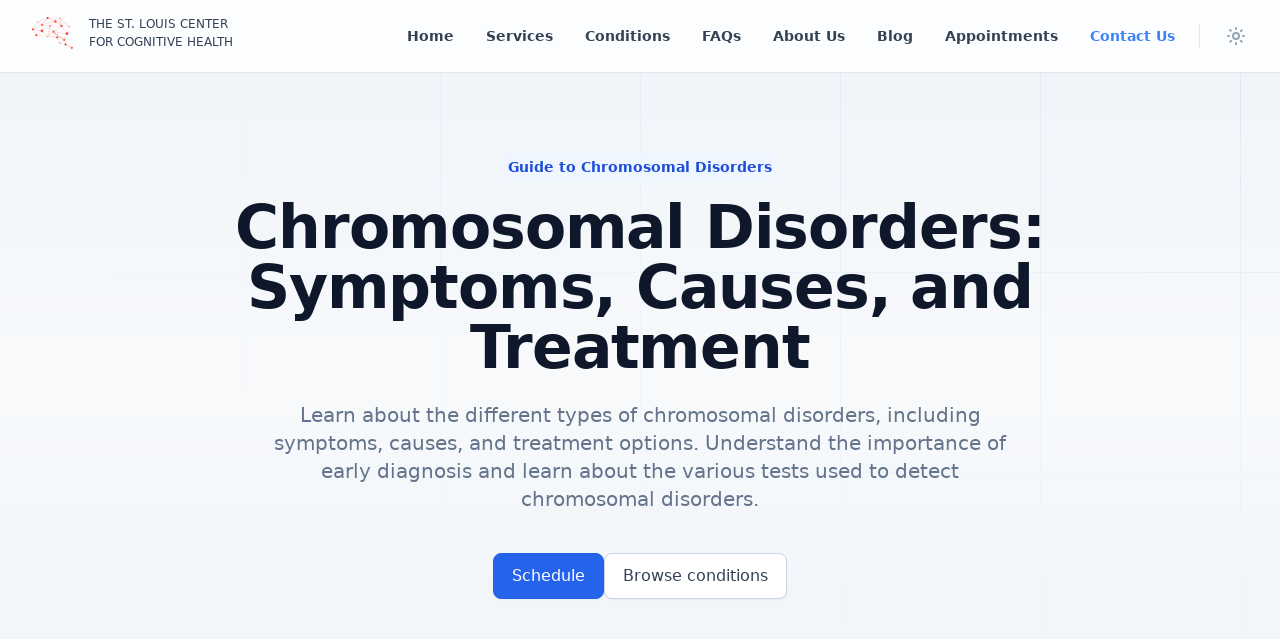

--- FILE ---
content_type: text/html; charset=utf-8
request_url: https://www.stlcch.com/conditions/chromosomal-disorders
body_size: 13010
content:
<!DOCTYPE html><html lang="en" class="dark scroll-smooth"> <head><meta charset="UTF-8"><meta name="viewport" content="width=device-width, initial-scale=1.0"><link rel="icon" type="image/svg+xml" href="https://res.cloudinary.com/reillybuilt/f_auto,q_auto,w_32,h_32/stlcch/logo"><!-- SEO Tags --><title>Chromosomal Disorders: Symptoms, Causes, and Treatment</title><meta name="description" content="Learn about the different types of chromosomal disorders, including symptoms, causes, and treatment options. Understand the importance of early diagnosis and learn about the various tests used to detect chromosomal disorders."><link rel="canonical" href="https://www.stlcch.com/conditions/chromosomal-disorders"><meta name="robots" content="index, follow"><!-- Google / Search Engine Tags --><meta itemprop="name" content="Chromosomal Disorders: Symptoms, Causes, and Treatment"><meta itemprop="description" content="Learn about the different types of chromosomal disorders, including symptoms, causes, and treatment options. Understand the importance of early diagnosis and learn about the various tests used to detect chromosomal disorders."><meta itemprop="image" content="/social.png"><!-- Facebook Meta Tags --><meta property="og:url" content="https://www.stlcch.com/conditions/chromosomal-disorders"><meta property="og:type" content="website"><meta property="og:title" content="Chromosomal Disorders: Symptoms, Causes, and Treatment"><meta property="og:description" content="Learn about the different types of chromosomal disorders, including symptoms, causes, and treatment options. Understand the importance of early diagnosis and learn about the various tests used to detect chromosomal disorders."><meta property="og:image" content="/social.png"><!-- Twitter Meta Tags --><meta name="twitter:url" content="https://www.stlcch.com/conditions/chromosomal-disorders"><meta name="twitter:card" content="summary_large_image"><meta name="twitter:title" content="Chromosomal Disorders: Symptoms, Causes, and Treatment"><meta name="twitter:description" content="Learn about the different types of chromosomal disorders, including symptoms, causes, and treatment options. Understand the importance of early diagnosis and learn about the various tests used to detect chromosomal disorders."><meta name="twitter:image" content="/social.png"><!-- Google Tag Manager --><!-- Removed type="text/partytown" because https://github.com/BuilderIO/partytown/issues/72 --><script>
  (function (w, d, s, l, i) {
    w[l] = w[l] || [];
    w[l].push({ "gtm.start": new Date().getTime(), event: "gtm.js" });
    var f = d.getElementsByTagName(s)[0],
      j = d.createElement(s),
      dl = l != "dataLayer" ? "&l=" + l : "";
    j.async = true;
    j.src = "https://www.googletagmanager.com/gtm.js?id=" + i + dl;
    f.parentNode.insertBefore(j, f);
  })(window, document, "script", "dataLayer", "GTM-TWS5TB4");
</script> <!-- End Google Tag Manager --><script>
  // const themeIsDark =
  // 	localStorage.theme === 'dark' ||
  // 	(!('theme' in localStorage) &&
  // 		window.matchMedia('(prefers-color-scheme: dark)').matches);
  // if (themeIsDark) {
  // 	document.documentElement.classList.add('dark');
  // } else {
  // 	document.documentElement.classList.remove('dark');
  // }
  try {
    const userPreviouslySetLight = typeof window !== 'undefined' && localStorage.stlcchTheme === "light";
    if (userPreviouslySetLight) {
      document.documentElement.classList.remove("dark");
    }
  } catch {}
</script><script type="application/ld+json">{"@context":"https://schema.org","@type":"MedicalClinic","name":"The St. Louis Center for Cognitive Health","image":"https://www.stlcch.com/logo.png","address":{"@type":"PostalAddress","streetAddress":"522 N New Ballas Rd Suite 201","addressLocality":"St. Louis","addressRegion":"MO","postalCode":"63141","addressCountry":"US"},"geo":{"@type":"GeoCoordinates","latitude":38.6651673,"longitude":-90.4444505},"telephone":"+1-314-833-4210","email":"info@stlcch.com","url":"https://www.stlcch.com","openingHours":["Mo-Fr 08:00-16:30","Sa-Su Closed"],"medicalSpecialty":[{"@type":"MedicalSpecialty","name":"Neuropsychology"}],"provider":{"@type":"HealthcareProvider","name":"The St. Louis Center for Cognitive Health","specialty":[{"@type":"MedicalSpecialty","name":"Neuropsychology"}]},"employee":[{"@type":"Person","name":"Rachel Middleton","jobTitle":"Psychometrician","telephone":"+1-314-833-4210","email":"info@stlcch.com"},{"@type":"Person","name":"Luke Valleck, BA","jobTitle":"Psychometrician","telephone":"+1-314-833-4210","email":"info@stlcch.com"},{"@type":"Person","name":"Andrew R. R. Menatti, PhD, ABPP","jobTitle":"Board Certified Clinical Neuropsychologist","telephone":"+1-314-833-4210","email":"info@stlcch.com"},{"@type":"Person","name":"Mary Olson, PhD","jobTitle":"Neuropsychologist","telephone":"+1-314-833-4210","email":"info@stlcch.com"},{"@type":"Person","name":"Meagan Louder, BS","jobTitle":"Neuropsychometrist","telephone":"+1-314-833-4210","email":"info@stlcch.com"},{"@type":"Person","name":"Jerrid Rolfe, BA","jobTitle":"Psychometrician","telephone":"+1-314-833-4210","email":"info@stlcch.com"},{"@type":"Person","name":"Michelle Tankersley, MSN","jobTitle":"Clinic Director","telephone":"+1-314-833-4210","email":"info@stlcch.com"},{"@type":"Person","name":"Summer Lane, PhD, ABPP","jobTitle":"Board Certified Pediatric Neuropsychologist","telephone":"+1-314-833-4210","email":"info@stlcch.com"},{"@type":"Person","name":"Kate Baker","jobTitle":"Front Office Manager","telephone":"+1-314-833-4210","email":"info@stlcch.com"},{"@type":"Person","name":"Laura Daigh, BA","jobTitle":"Neuropsychometrist","telephone":"+1-314-833-4210","email":"info@stlcch.com"}]}</script><link rel="stylesheet" href="/_astro/about-us.bBGZdTj_.css"><script type="module" src="/_astro/page.DySsPxEp.js"></script>
<script>!(function(w,p,f,c){if(!window.crossOriginIsolated && !navigator.serviceWorker) return;c=w[p]=Object.assign(w[p]||{},{"lib":"/~partytown/","debug":false});c[f]=(c[f]||[]).concat(["dataLayer.push"])})(window,'partytown','forward');/* Partytown 0.11.2 - MIT QwikDev */
const t={preserveBehavior:!1},e=e=>{if("string"==typeof e)return[e,t];const[n,r=t]=e;return[n,{...t,...r}]},n=Object.freeze((t=>{const e=new Set;let n=[];do{Object.getOwnPropertyNames(n).forEach((t=>{"function"==typeof n[t]&&e.add(t)}))}while((n=Object.getPrototypeOf(n))!==Object.prototype);return Array.from(e)})());!function(t,r,o,i,a,s,c,l,d,p,u=t,f){function h(){f||(f=1,"/"==(c=(s.lib||"/~partytown/")+(s.debug?"debug/":""))[0]&&(d=r.querySelectorAll('script[type="text/partytown"]'),i!=t?i.dispatchEvent(new CustomEvent("pt1",{detail:t})):(l=setTimeout(v,(null==s?void 0:s.fallbackTimeout)||1e4),r.addEventListener("pt0",w),a?y(1):o.serviceWorker?o.serviceWorker.register(c+(s.swPath||"partytown-sw.js"),{scope:c}).then((function(t){t.active?y():t.installing&&t.installing.addEventListener("statechange",(function(t){"activated"==t.target.state&&y()}))}),console.error):v())))}function y(e){p=r.createElement(e?"script":"iframe"),t._pttab=Date.now(),e||(p.style.display="block",p.style.width="0",p.style.height="0",p.style.border="0",p.style.visibility="hidden",p.setAttribute("aria-hidden",!0)),p.src=c+"partytown-"+(e?"atomics.js?v=0.11.2":"sandbox-sw.html?"+t._pttab),r.querySelector(s.sandboxParent||"body").appendChild(p)}function v(n,o){for(w(),i==t&&(s.forward||[]).map((function(n){const[r]=e(n);delete t[r.split(".")[0]]})),n=0;n<d.length;n++)(o=r.createElement("script")).innerHTML=d[n].innerHTML,o.nonce=s.nonce,r.head.appendChild(o);p&&p.parentNode.removeChild(p)}function w(){clearTimeout(l)}s=t.partytown||{},i==t&&(s.forward||[]).map((function(r){const[o,{preserveBehavior:i}]=e(r);u=t,o.split(".").map((function(e,r,o){var a;u=u[o[r]]=r+1<o.length?u[o[r]]||(a=o[r+1],n.includes(a)?[]:{}):(()=>{let e=null;if(i){const{methodOrProperty:n,thisObject:r}=((t,e)=>{let n=t;for(let t=0;t<e.length-1;t+=1)n=n[e[t]];return{thisObject:n,methodOrProperty:e.length>0?n[e[e.length-1]]:void 0}})(t,o);"function"==typeof n&&(e=(...t)=>n.apply(r,...t))}return function(){let n;return e&&(n=e(arguments)),(t._ptf=t._ptf||[]).push(o,arguments),n}})()}))})),"complete"==r.readyState?h():(t.addEventListener("DOMContentLoaded",h),t.addEventListener("load",h))}(window,document,navigator,top,window.crossOriginIsolated);;(e=>{e.addEventListener("astro:before-swap",e=>{let r=document.body.querySelector("iframe[src*='/~partytown/']");if(r)e.newDocument.body.append(r)})})(document);</script></head> <body class="flex min-h-screen flex-col bg-mono-50 dark:bg-mono-900"> <header class="sticky top-0 z-10 w-full flex-none bg-white/60 backdrop-blur dark:border-mono-50/[0.06] dark:bg-mono-900/80 lg:z-50 lg:border-b lg:border-mono-900/10"> <div class="mx-auto max-w-7xl"> <div class="mx-4 border-b border-mono-900/10 py-4 dark:border-mono-300/10 lg:mx-0 lg:border-0 lg:px-8"> <div class="relative flex items-center justify-between"> <a class="mr-3 block" href="/">  <span class="sr-only">STLCCH home page</span> <div class="group inline-flex items-center"> <img src="https://images.prismic.io/stlcch/21ce8d2c-5e55-45dd-9daa-cc0fe03b7e53_logo.png?auto=format&fit=clip&q=80&w=123&h=96" width="123" height="96" alt="The St. Louis Center for Cognitive Health" class="w-auto h-8 flex-0 group-hover:opacity-95 bg-white/0 dark:bg-mono-900/0 bg-mono-100 dark:bg-mono-800" loading="lazy"> <span class="hidden pl-4 text-xs font-medium uppercase text-mono-700 hover:text-primary-500 dark:text-mono-200 dark:group-hover:text-white sm:block">
The St. Louis Center
<span class="block pt-0.5"> For Cognitive Health</span> </span> </div>  </a> <div class="relative flex items-center"> <nav class="text-sm font-semibold leading-6 text-mono-700 dark:text-mono-200"> <ul class="hidden space-x-8 lg:flex"> <li> <a class="hover:text-primary-500 dark:hover:text-primary-400" href="/"> Home </a> </li><li> <a class="hover:text-primary-500 dark:hover:text-primary-400" href="/services"> Services </a> </li><li> <a class="hover:text-primary-500 dark:hover:text-primary-400" href="/conditions"> Conditions </a> </li><li> <a class="hover:text-primary-500 dark:hover:text-primary-400" href="/faq"> FAQs </a> </li><li> <a class="hover:text-primary-500 dark:hover:text-primary-400" href="/about-us"> About Us </a> </li><li> <a class="hover:text-primary-500 dark:hover:text-primary-400" href="/blog"> Blog </a> </li><li> <a class="hover:text-primary-500 dark:hover:text-primary-400" href="/appointments"> Appointments </a> </li><li> <a class="hover:text-primary-500 dark:hover:text-primary-400 text-primary-500 dark:text-primary-400" href="/contact-us"> Contact Us </a> </li> </ul> <style>astro-island,astro-slot,astro-static-slot{display:contents}</style><script>(()=>{var e=async t=>{await(await t())()};(self.Astro||(self.Astro={})).only=e;window.dispatchEvent(new Event("astro:only"));})();</script><script>(()=>{var A=Object.defineProperty;var g=(i,o,a)=>o in i?A(i,o,{enumerable:!0,configurable:!0,writable:!0,value:a}):i[o]=a;var d=(i,o,a)=>g(i,typeof o!="symbol"?o+"":o,a);{let i={0:t=>m(t),1:t=>a(t),2:t=>new RegExp(t),3:t=>new Date(t),4:t=>new Map(a(t)),5:t=>new Set(a(t)),6:t=>BigInt(t),7:t=>new URL(t),8:t=>new Uint8Array(t),9:t=>new Uint16Array(t),10:t=>new Uint32Array(t),11:t=>1/0*t},o=t=>{let[l,e]=t;return l in i?i[l](e):void 0},a=t=>t.map(o),m=t=>typeof t!="object"||t===null?t:Object.fromEntries(Object.entries(t).map(([l,e])=>[l,o(e)]));class y extends HTMLElement{constructor(){super(...arguments);d(this,"Component");d(this,"hydrator");d(this,"hydrate",async()=>{var b;if(!this.hydrator||!this.isConnected)return;let e=(b=this.parentElement)==null?void 0:b.closest("astro-island[ssr]");if(e){e.addEventListener("astro:hydrate",this.hydrate,{once:!0});return}let c=this.querySelectorAll("astro-slot"),n={},h=this.querySelectorAll("template[data-astro-template]");for(let r of h){let s=r.closest(this.tagName);s!=null&&s.isSameNode(this)&&(n[r.getAttribute("data-astro-template")||"default"]=r.innerHTML,r.remove())}for(let r of c){let s=r.closest(this.tagName);s!=null&&s.isSameNode(this)&&(n[r.getAttribute("name")||"default"]=r.innerHTML)}let p;try{p=this.hasAttribute("props")?m(JSON.parse(this.getAttribute("props"))):{}}catch(r){let s=this.getAttribute("component-url")||"<unknown>",v=this.getAttribute("component-export");throw v&&(s+=` (export ${v})`),console.error(`[hydrate] Error parsing props for component ${s}`,this.getAttribute("props"),r),r}let u;await this.hydrator(this)(this.Component,p,n,{client:this.getAttribute("client")}),this.removeAttribute("ssr"),this.dispatchEvent(new CustomEvent("astro:hydrate"))});d(this,"unmount",()=>{this.isConnected||this.dispatchEvent(new CustomEvent("astro:unmount"))})}disconnectedCallback(){document.removeEventListener("astro:after-swap",this.unmount),document.addEventListener("astro:after-swap",this.unmount,{once:!0})}connectedCallback(){if(!this.hasAttribute("await-children")||document.readyState==="interactive"||document.readyState==="complete")this.childrenConnectedCallback();else{let e=()=>{document.removeEventListener("DOMContentLoaded",e),c.disconnect(),this.childrenConnectedCallback()},c=new MutationObserver(()=>{var n;((n=this.lastChild)==null?void 0:n.nodeType)===Node.COMMENT_NODE&&this.lastChild.nodeValue==="astro:end"&&(this.lastChild.remove(),e())});c.observe(this,{childList:!0}),document.addEventListener("DOMContentLoaded",e)}}async childrenConnectedCallback(){let e=this.getAttribute("before-hydration-url");e&&await import(e),this.start()}async start(){let e=JSON.parse(this.getAttribute("opts")),c=this.getAttribute("client");if(Astro[c]===void 0){window.addEventListener(`astro:${c}`,()=>this.start(),{once:!0});return}try{await Astro[c](async()=>{let n=this.getAttribute("renderer-url"),[h,{default:p}]=await Promise.all([import(this.getAttribute("component-url")),n?import(n):()=>()=>{}]),u=this.getAttribute("component-export")||"default";if(!u.includes("."))this.Component=h[u];else{this.Component=h;for(let f of u.split("."))this.Component=this.Component[f]}return this.hydrator=p,this.hydrate},e,this)}catch(n){console.error(`[astro-island] Error hydrating ${this.getAttribute("component-url")}`,n)}}attributeChangedCallback(){this.hydrate()}}d(y,"observedAttributes",["props"]),customElements.get("astro-island")||customElements.define("astro-island",y)}})();</script><astro-island uid="Zq6aNF" component-url="/_astro/NavMobileMenu.CZj7blJH.js" component-export="default" renderer-url="/_astro/client.DLJRRUGT.js" props="{&quot;links&quot;:[1,[[0,{&quot;text&quot;:[0,&quot;Home&quot;],&quot;href&quot;:[0,&quot;/&quot;],&quot;class&quot;:[0,null]}],[0,{&quot;text&quot;:[0,&quot;Services&quot;],&quot;href&quot;:[0,&quot;/services&quot;],&quot;class&quot;:[0,null]}],[0,{&quot;text&quot;:[0,&quot;Conditions&quot;],&quot;href&quot;:[0,&quot;/conditions&quot;],&quot;class&quot;:[0,null]}],[0,{&quot;text&quot;:[0,&quot;FAQs&quot;],&quot;href&quot;:[0,&quot;/faq&quot;],&quot;class&quot;:[0,null]}],[0,{&quot;text&quot;:[0,&quot;About Us&quot;],&quot;href&quot;:[0,&quot;/about-us&quot;],&quot;class&quot;:[0,null]}],[0,{&quot;text&quot;:[0,&quot;Blog&quot;],&quot;href&quot;:[0,&quot;/blog&quot;],&quot;class&quot;:[0,null]}],[0,{&quot;text&quot;:[0,&quot;Appointments&quot;],&quot;href&quot;:[0,&quot;/appointments&quot;],&quot;class&quot;:[0,null]}],[0,{&quot;text&quot;:[0,&quot;Contact Us&quot;],&quot;href&quot;:[0,&quot;/contact-us&quot;],&quot;class&quot;:[0,&quot;text-primary-500 dark:text-primary-400&quot;]}]]]}" ssr client="only" opts="{&quot;name&quot;:&quot;NavMobileMenu&quot;,&quot;value&quot;:&quot;vue&quot;}" await-children><template data-astro-template>  <span class="sr-only">STLCCH home page</span> <div class="group inline-flex items-center"> <img src="https://images.prismic.io/stlcch/21ce8d2c-5e55-45dd-9daa-cc0fe03b7e53_logo.png?auto=format&fit=clip&q=80&w=123&h=96" width="123" height="96" alt="The St. Louis Center for Cognitive Health" class="w-auto h-8 flex-0 group-hover:opacity-95 bg-white/0 dark:bg-mono-900/0 bg-mono-100 dark:bg-mono-800" loading="lazy"> <span class="hidden pl-4 text-xs font-medium uppercase text-mono-700 hover:text-primary-500 dark:text-mono-200 dark:group-hover:text-white sm:block">
The St. Louis Center
<span class="block pt-0.5"> For Cognitive Health</span> </span> </div>  </template><!--astro:end--></astro-island> </nav> <div class="ml-6 hidden items-center border-l border-mono-200 pl-6 dark:border-mono-800 lg:flex"> <div class="h-6 w-6"> <script>(()=>{var e=async t=>{await(await t())()};(self.Astro||(self.Astro={})).load=e;window.dispatchEvent(new Event("astro:load"));})();</script><astro-island uid="ZsNm0q" prefix="s0" component-url="/_astro/ThemeToggle.DeGUXjBl.js" component-export="default" renderer-url="/_astro/client.DLJRRUGT.js" props="{}" ssr client="load" opts="{&quot;name&quot;:&quot;ThemeToggle&quot;,&quot;value&quot;:true}" await-children><button type="button"><span class="dark:hidden"><svg viewBox="0 0 24 24" fill="none" stroke-width="2" stroke-linecap="round" stroke-linejoin="round" class="group h-6 w-6"><path d="M15 12a3 3 0 1 1-6 0 3 3 0 0 1 6 0Z" class="stroke-mono-400 group-hover:stroke-primary-400"></path><path d="M12 4v1M17.66 6.344l-.828.828M20.005 12.004h-1M17.66 17.664l-.828-.828M12 20.01V19M6.34 17.664l.835-.836M3.995 12.004h1.01M6 6l.835.836" class="stroke-mono-400 group-hover:stroke-primary-500"></path></svg></span><span class="hidden dark:inline"><svg viewBox="0 0 24 24" fill="none" class="group h-6 w-6"><path fill-rule="evenodd" clip-rule="evenodd" d="M17.715 15.15A6.5 6.5 0 0 1 9 6.035C6.106 6.922 4 9.645 4 12.867c0 3.94 3.153 7.136 7.042 7.136 3.101 0 5.734-2.032 6.673-4.853Z" class="fill-transparent"></path><path d="m17.715 15.15.95.316a1 1 0 0 0-1.445-1.185l.495.869ZM9 6.035l.846.534a1 1 0 0 0-1.14-1.49L9 6.035Zm8.221 8.246a5.47 5.47 0 0 1-2.72.718v2a7.47 7.47 0 0 0 3.71-.98l-.99-1.738Zm-2.72.718A5.5 5.5 0 0 1 9 9.5H7a7.5 7.5 0 0 0 7.5 7.5v-2ZM9 9.5c0-1.079.31-2.082.845-2.93L8.153 5.5A7.47 7.47 0 0 0 7 9.5h2Zm-4 3.368C5 10.089 6.815 7.75 9.292 6.99L8.706 5.08C5.397 6.094 3 9.201 3 12.867h2Zm6.042 6.136C7.718 19.003 5 16.268 5 12.867H3c0 4.48 3.588 8.136 8.042 8.136v-2Zm5.725-4.17c-.81 2.433-3.074 4.17-5.725 4.17v2c3.552 0 6.553-2.327 7.622-5.537l-1.897-.632Z" class="fill-mono-400 group-hover:fill-primary-400"></path><path fill-rule="evenodd" clip-rule="evenodd" d="M17 3a1 1 0 0 1 1 1 2 2 0 0 0 2 2 1 1 0 1 1 0 2 2 2 0 0 0-2 2 1 1 0 1 1-2 0 2 2 0 0 0-2-2 1 1 0 1 1 0-2 2 2 0 0 0 2-2 1 1 0 0 1 1-1Z" class="fill-mono-400 group-hover:fill-primary-400"></path></svg></span></button><!--astro:end--></astro-island> </div> </div> </div> </div> </div> </div> </header> <main class="flex-1">  <article> <div class="header relative isolate overflow-hidden bg-gradient-to-b from-mono-100 via-mono-50 to-mono-100 dark:from-mono-900 dark:to-mono-900">  <svg class="stroke-primary-900/20 absolute inset-0 -z-10 hidden h-full w-full [mask-image:radial-gradient(100%_100%_at_top_right,white,transparent)] dark:block" aria-hidden="true"> <defs> <pattern id="983e3e4c-de6d-4c3f-8d64-b9761d1534cc" width="200" height="200" x="50%" y="-1" patternUnits="userSpaceOnUse"> <path d="M.5 200V.5H200" fill="none"></path> </pattern> </defs> <svg x="50%" y="-1" class="fill-mono-800/20 overflow-visible"> <path d="M-200 0h201v201h-201Z M600 0h201v201h-201Z M-400 600h201v201h-201Z M200 800h201v201h-201Z" stroke-width="0"></path> </svg> <rect width="100%" height="100%" stroke-width="0" fill="url(#983e3e4c-de6d-4c3f-8d64-b9761d1534cc)"></rect> </svg> <svg viewBox="0 0 1108 632" aria-hidden="true" class="absolute top-10 left-[calc(50%-4rem)] -z-10 hidden w-[69.25rem] max-w-none transform-gpu blur-3xl dark:block sm:left-[calc(50%-18rem)] lg:left-48 lg:top-[calc(50%-30rem)] xl:left-[calc(50%-24rem)]"> <path fill="url(#175c433f-44f6-4d59-93f0-c5c51ad5566d)" fill-opacity=".2" d="M235.233 402.609 57.541 321.573.83 631.05l234.404-228.441 320.018 145.945c-65.036-115.261-134.286-322.756 109.01-230.655C968.382 433.026 1031 651.247 1092.23 459.36c48.98-153.51-34.51-321.107-82.37-385.717L810.952 324.222 648.261.088 235.233 402.609Z"></path> <defs> <linearGradient id="175c433f-44f6-4d59-93f0-c5c51ad5566d" x1="1220.59" x2="-85.053" y1="432.766" y2="638.714" gradientUnits="userSpaceOnUse"> <stop stop-color="#3b82f6"></stop> <stop offset="1" stop-color="#f43f5e"></stop> </linearGradient> </defs> </svg> <svg class="stroke-primary-500/10 absolute inset-0 -z-10 h-full w-full [mask-image:radial-gradient(100%_100%_at_top_right,white,transparent)] dark:hidden" aria-hidden="true"> <defs> <pattern id="0787a7c5-978c-4f66-83c7-11c213f99cb7" width="200" height="200" x="50%" y="-1" patternUnits="userSpaceOnUse"> <path d="M.5 200V.5H200" fill="none"></path> </pattern> </defs> <rect width="100%" height="100%" stroke-width="0" fill="url(#0787a7c5-978c-4f66-83c7-11c213f99cb7)"></rect> </svg>  <header class="flex flex-col px-4 sm:px-6 lg:px-8 max-w-5xl py-20 mx-auto items-center text-center">  <div class="flex items-center rounded-full px-2 py-1 bg-primary-50 dark:bg-primary-500/40"> <!-- Icon -->  <!-- Content --> <span class="font-semibold text-center text-sm text-primary-700 dark:text-primary-50"> 
Guide to Chromosomal Disorders </span> </div> <h1 class="text-mono-900 dark:text-white text-4xl md:text-6xl tracking-[-0.02em] font-semibold pt-4 pb-4 sm:pb-6">  Chromosomal Disorders: Symptoms, Causes, and Treatment  </h1> <p class="text-mono-500 dark:text-mono-400 text-lg md:text-xl max-w-3xl">  Learn about the different types of chromosomal disorders, including symptoms, causes, and treatment options. Understand the importance of early diagnosis and learn about the various tests used to detect chromosomal disorders.  </p> <div class="mt-8 flex justify-center gap-3 md:mt-10"> <a href="/contact-us" class="button primary">Schedule</a> <a href="/conditions" class="button secondary">Browse conditions</a> </div>  </header> </div> <div class="container flex max-w-[1680px] pt-12"> <!-- TableOfContents --> <aside class="hidden w-1/6 lg:block"><div class="sticky top-20"><div class="mb-4 border-b border-gray-300 pb-2 dark:border-gray-600"><p class="text-primary-800 dark:text-primary-400 text-sm font-semibold"> 
Table of contents
 </p></div><nav><ol class="list-outside list-decimal pl-2"><li class="text-sm py-1.5 font-semibold text-mono-800 dark:text-mono-400"><a href="#signs-symptoms" class="">Signs &amp; symptoms</a></li><li class="text-sm py-1.5 font-semibold text-mono-800 dark:text-mono-400"><a href="#causes-of-chromosomal-disorders" class="">Causes of Chromosomal disorders</a></li><li class="text-sm py-1.5 font-semibold text-mono-800 dark:text-mono-400"><a href="#treatment-options" class="">Treatment options</a></li><li class="text-sm py-1.5 font-semibold text-mono-800 dark:text-mono-400"><a href="#getting-tested" class="">Getting tested</a></li><li class="text-sm py-1.5 font-semibold text-mono-800 dark:text-mono-400"><a href="#chromosomal-disorders-faqs" class="">Chromosomal disorders FAQs</a></li><li class="text-sm py-1.5 block pl-4 border-l border-mono-200 dark:border-mono-800 hover:border-mono-400 dark:hover:border-mono-500 text-mono-600 hover:text-mono-900 dark:text-mono-400 dark:hover:text-mono-300"><a href="#what-are-the-most-common-chromosomal-disorders" class="">What are the most common chromosomal disorders?</a></li><li class="text-sm py-1.5 block pl-4 border-l border-mono-200 dark:border-mono-800 hover:border-mono-400 dark:hover:border-mono-500 text-mono-600 hover:text-mono-900 dark:text-mono-400 dark:hover:text-mono-300"><a href="#can-chromosomal-disorders-be-treated" class="">Can chromosomal disorders be treated?</a></li><li class="text-sm py-1.5 block pl-4 border-l border-mono-200 dark:border-mono-800 hover:border-mono-400 dark:hover:border-mono-500 text-mono-600 hover:text-mono-900 dark:text-mono-400 dark:hover:text-mono-300"><a href="#are-chromosomal-disorders-inherited" class="">Are chromosomal disorders inherited?</a></li><li class="text-sm py-1.5 block pl-4 border-l border-mono-200 dark:border-mono-800 hover:border-mono-400 dark:hover:border-mono-500 text-mono-600 hover:text-mono-900 dark:text-mono-400 dark:hover:text-mono-300"><a href="#can-chromosomal-disorders-be-prevented" class="">Can chromosomal disorders be prevented?</a></li></ol></nav></div></aside> <!-- Content --> <div class="prose prose-lg mx-auto dark:prose-invert"> <!-- If video -->  <p><span class="lead">Chromosomal disorders are a group of conditions that occur due to abnormal changes in the number or structure of chromosomes. Chromosomes are the structures in our cells that carry our genetic information. These disorders can have a wide range of effects on an individual&#39;s development and health. In this article, we will explore the different types of chromosomal disorders, their symptoms, causes, and treatment options.</span></p><h2 id=signs-symptoms>Signs &amp; symptoms</h2><p>Symptoms of chromosomal disorders can vary widely depending on the specific disorder. Some common signs and symptoms include:</p><ul><li>Growth delays</li><li>Intellectual disabilities</li><li>Birth defects</li><li>Abnormal facial features</li><li>Weak muscle tone</li><li>Abnormal body shape</li><li>Trouble with coordination and balance</li></ul><p>It&#39;s important to note that some chromosomal disorders may not have any visible symptoms.</p><h2 id=causes-of-chromosomal-disorders>Causes of Chromosomal disorders</h2><p>Chromosomal disorders can be caused by a variety of factors. Some common causes include:</p><ul><li>Nondisjunction, in which the chromosomes fail to separate properly during cell division</li><li>Translocation, in which a piece of a chromosome breaks off and attaches to another chromosome</li><li>Deletion, in which a piece of a chromosome is missing</li><li>Duplication, in which a piece of a chromosome is duplicated</li><li>Inversion, in which a piece of a chromosome breaks off and reattaches in the reverse orientation</li></ul><h2 id=treatment-options>Treatment options</h2><p>Treatment options for chromosomal disorders can vary depending on the specific disorder and the symptoms that an individual is experiencing. Some common treatment options include:</p><ul><li>Physical therapy</li><li>Speech therapy</li><li>Occupational therapy</li><li>Special education services</li><li>Medications to control symptoms</li><li>Surgery to correct physical abnormalities</li></ul><h2 id=getting-tested>Getting tested</h2><p>There are a variety of tests that can be used to diagnose chromosomal disorders. Some common tests include:</p><ul><li>Chromosome analysis</li><li>Fluorescence in situ hybridization (FISH)</li><li>Microarray analysis</li><li>Prenatal testing (such as chorionic villus sampling or amniocentesis)</li></ul><p>If you suspect you or your child may have a chromosomal disorder, it&#39;s important to speak with a doctor about getting tested. Early diagnosis and treatment can greatly improve the outcome for individuals with chromosomal disorders.</p><p>At STLCCH, our pediatric and adult neuropsychologists can perform the cognitive testing necessary to identify particular strengths and weaknesses that inform questions like living arrangements, school or work accommodations, or guardianship. </p><h2 id=chromosomal-disorders-faqs>Chromosomal disorders FAQs</h2><h3 id=what-are-the-most-common-chromosomal-disorders>What are the most common chromosomal disorders?</h3><p>The most common chromosomal disorders include Down syndrome, Turner syndrome, and Klinefelter syndrome.</p><h3 id=can-chromosomal-disorders-be-treated>Can chromosomal disorders be treated?</h3><p>While chromosomal disorders cannot be cured, treatment options such as physical therapy, speech therapy, and special education services can greatly improve the outcome for individuals with chromosomal disorders.</p><h3 id=are-chromosomal-disorders-inherited>Are chromosomal disorders inherited?</h3><p>Some chromosomal disorders are inherited, while others occur spontaneously. It&#39;s important to speak with a genetic counselor to understand the specific cause and inheritance pattern of a chromosomal disorder.</p><h3 id=can-chromosomal-disorders-be-prevented>Can chromosomal disorders be prevented?</h3><p>Since chromosomal disorders can occur spontaneously or be inherited, it is not always possible to prevent them. However, genetic counseling and prenatal testing can help identify chromosomal disorders early on and allow for appropriate medical management.</p> </div> <!-- Related Content --> <aside class="hidden w-1/6 lg:block"> <div class="sticky top-20"> <div class="mb-4 border-b border-gray-300 pb-2 dark:border-gray-600"> <h2 class="text-primary-800 dark:text-primary-400 text-sm font-semibold"> Related content </h2> </div> <ul class="space-y-6"> <li class="group"> <article class="border-mono-200 group-hover:border-mono-200 dark:border-mono-700 dark:group-hover:border-mono-600 relative rounded border px-3 py-4"> <header> <hgroup> <h3 class="text-mono-600 group-hover:text-mono-900 dark:text-mono-50 text-sm font-bold leading-6 dark:group-hover:text-white"> Intellectual disability </h3> <p class="text-mono-500 line-clamp-2 dark:text-mono-400 pt-2 text-sm"> Learn about the signs and symptoms of intellectual disability, potential causes and available treatment options. </p> <p class="text-mono-700 group-hover:text-mono-900 dark:text-mono-200 pt-4 text-xs font-medium dark:group-hover:text-white">
Read more &rarr;
</p> </hgroup> </header> <a href="/conditions/intellectual-disability" class="absolute inset-0"> <span class="sr-only">Open article</span> </a> </article> </li><li class="group"> <article class="border-mono-200 group-hover:border-mono-200 dark:border-mono-700 dark:group-hover:border-mono-600 relative rounded border px-3 py-4"> <header> <hgroup> <h3 class="text-mono-600 group-hover:text-mono-900 dark:text-mono-50 text-sm font-bold leading-6 dark:group-hover:text-white"> Cerebral Palsy </h3> <p class="text-mono-500 line-clamp-2 dark:text-mono-400 pt-2 text-sm"> This informative article provides a comprehensive overview of cerebral palsy, including signs and symptoms, causes, treatment options, and how to get tested. </p> <p class="text-mono-700 group-hover:text-mono-900 dark:text-mono-200 pt-4 text-xs font-medium dark:group-hover:text-white">
Read more &rarr;
</p> </hgroup> </header> <a href="/conditions/cerebral-palsy" class="absolute inset-0"> <span class="sr-only">Open article</span> </a> </article> </li><li class="group"> <article class="border-mono-200 group-hover:border-mono-200 dark:border-mono-700 dark:group-hover:border-mono-600 relative rounded border px-3 py-4"> <header> <hgroup> <h3 class="text-mono-600 group-hover:text-mono-900 dark:text-mono-50 text-sm font-bold leading-6 dark:group-hover:text-white"> Autism </h3> <p class="text-mono-500 line-clamp-2 dark:text-mono-400 pt-2 text-sm"> Learn about the signs, symptoms, causes, treatment options, and testing for autism. Get answers to frequently asked questions about this complex condition. </p> <p class="text-mono-700 group-hover:text-mono-900 dark:text-mono-200 pt-4 text-xs font-medium dark:group-hover:text-white">
Read more &rarr;
</p> </hgroup> </header> <a href="/conditions/autism" class="absolute inset-0"> <span class="sr-only">Open article</span> </a> </article> </li><li class="group"> <article class="border-mono-200 group-hover:border-mono-200 dark:border-mono-700 dark:group-hover:border-mono-600 relative rounded border px-3 py-4"> <header> <hgroup> <h3 class="text-mono-600 group-hover:text-mono-900 dark:text-mono-50 text-sm font-bold leading-6 dark:group-hover:text-white"> ADHD </h3> <p class="text-mono-500 line-clamp-2 dark:text-mono-400 pt-2 text-sm"> Learn about the symptoms, causes, and treatment options for Attention-Deficit/Hyperactivity Disorder (ADHD) at the St. Louis Center for Cognitive Health. Schedule an appointment for ADHD testing today. </p> <p class="text-mono-700 group-hover:text-mono-900 dark:text-mono-200 pt-4 text-xs font-medium dark:group-hover:text-white">
Read more &rarr;
</p> </hgroup> </header> <a href="/conditions/adhd" class="absolute inset-0"> <span class="sr-only">Open article</span> </a> </article> </li><li class="group"> <article class="border-mono-200 group-hover:border-mono-200 dark:border-mono-700 dark:group-hover:border-mono-600 relative rounded border px-3 py-4"> <header> <hgroup> <h3 class="text-mono-600 group-hover:text-mono-900 dark:text-mono-50 text-sm font-bold leading-6 dark:group-hover:text-white"> Developmental Dyscalculia </h3> <p class="text-mono-500 line-clamp-2 dark:text-mono-400 pt-2 text-sm"> Learn about developmental dyscalculia, a neurodevelopmental disorder that affects math abilities. Discover the signs and symptoms, causes, and treatment options for this condition. </p> <p class="text-mono-700 group-hover:text-mono-900 dark:text-mono-200 pt-4 text-xs font-medium dark:group-hover:text-white">
Read more &rarr;
</p> </hgroup> </header> <a href="/conditions/developmental-dyscalculia" class="absolute inset-0"> <span class="sr-only">Open article</span> </a> </article> </li><li class="group"> <article class="border-mono-200 group-hover:border-mono-200 dark:border-mono-700 dark:group-hover:border-mono-600 relative rounded border px-3 py-4"> <header> <hgroup> <h3 class="text-mono-600 group-hover:text-mono-900 dark:text-mono-50 text-sm font-bold leading-6 dark:group-hover:text-white"> Dyslexia </h3> <p class="text-mono-500 line-clamp-2 dark:text-mono-400 pt-2 text-sm"> Learn about the signs, symptoms, and causes of dyslexia, as well as treatment options available to help individuals with this neurobehavioral condition. </p> <p class="text-mono-700 group-hover:text-mono-900 dark:text-mono-200 pt-4 text-xs font-medium dark:group-hover:text-white">
Read more &rarr;
</p> </hgroup> </header> <a href="/conditions/dyslexia" class="absolute inset-0"> <span class="sr-only">Open article</span> </a> </article> </li><li class="group"> <article class="border-mono-200 group-hover:border-mono-200 dark:border-mono-700 dark:group-hover:border-mono-600 relative rounded border px-3 py-4"> <header> <hgroup> <h3 class="text-mono-600 group-hover:text-mono-900 dark:text-mono-50 text-sm font-bold leading-6 dark:group-hover:text-white"> Spina Bifida </h3> <p class="text-mono-500 line-clamp-2 dark:text-mono-400 pt-2 text-sm"> Learn about the causes, symptoms, and treatment options for Spina Bifida, a congenital neural tube defect that affects the spinal cord. Understand the importance of early detection and diagnosis. </p> <p class="text-mono-700 group-hover:text-mono-900 dark:text-mono-200 pt-4 text-xs font-medium dark:group-hover:text-white">
Read more &rarr;
</p> </hgroup> </header> <a href="/conditions/spina-bifida" class="absolute inset-0"> <span class="sr-only">Open article</span> </a> </article> </li> </ul> </div> </aside> </div> </article>  </main> <div class="relative bg-mono-100 dark:bg-mono-900"> <div class="relative h-80 overflow-hidden bg-mono-100 md:absolute md:left-0 md:h-full md:w-1/3 lg:w-1/2"> <img class="h-full w-full object-cover" src="https://images.prismic.io/stlcch/86a7d996-1da0-4898-ae11-cbccf0c4b21c_chris-hardy-9YyFCK_X1Ro-unsplash.jpg?auto=compress,format&fit=crop&w=1200&q=60&blend=3b82f6&sat=-100&blend-mode=multiply" width="1200" height="995" alt="St. Louis Arch"> <svg xmlns="http://www.w3.org/2000/svg" viewBox="0 0 926 676" aria-hidden="true" class="absolute left-24 -bottom-24 w-[57.875rem] transform-gpu blur-[118px]"> <path fill="url(#60c3c621-93e0-4a09-a0e6-4c228a0116d8)" fill-opacity=".4" d="m254.325 516.708-90.89 158.331L0 436.427l254.325 80.281 163.691-285.15c1.048 131.759 36.144 345.144 168.149 144.613C751.171 125.508 707.17-93.823 826.603 41.15c95.546 107.978 104.766 294.048 97.432 373.585L685.481 297.694l16.974 360.474-448.13-141.46Z"></path> <defs> <linearGradient id="60c3c621-93e0-4a09-a0e6-4c228a0116d8" x1="926.392" x2="-109.635" y1=".176" y2="321.024" gradientUnits="userSpaceOnUse"> <stop stop-color="#3b82f6"></stop> <stop offset="1" stop-color="#3b82f6"></stop> </linearGradient> </defs> </svg> </div> <section class="relative py-24"> <div class="pl-6 pr-6 md:ml-auto md:w-2/3 md:pl-16 lg:w-1/2 lg:pl-24 lg:pr-0 xl:pl-32"> <h2 class="text-base font-semibold leading-7 text-primary-500 dark:text-primary-400">
Excellence in clinical care
</h2> <p class="mt-2 text-4xl font-bold tracking-tight text-mono-900 dark:text-white">
We're here to help
</p> <p class="mt-6 text-base leading-7 text-mono-600 dark:text-mono-300">
The St. Louis Center for Cognitive Health is here to help those who may
        be struggling with neurobehavioral disorders or cognitive dysfunction.
</p> <p class="mt-6 text-base leading-7 text-mono-600 dark:text-mono-300">
Our team of expert neuropsychologists is dedicated to providing
        personalized and compassionate care to each and every patient.
</p> <p class="mt-6 text-base leading-7 text-mono-600 dark:text-mono-300">
With a focus on accurate diagnosis and effective treatment, we are here
        to support you on your journey towards better health and wellness.
</p> <div class="mt-8"> <astro-island uid="24qJnG" component-url="/_astro/Form.C-EWdjtS.js" component-export="default" renderer-url="/_astro/client.DLJRRUGT.js" props="{}" ssr client="only" opts="{&quot;name&quot;:&quot;Form&quot;,&quot;value&quot;:&quot;vue&quot;}"></astro-island> </div> </div> </section> </div> <footer aria-labelledby="footer-heading"> <h2 id="footer-heading" class="sr-only">Footer</h2> <div class="mx-auto max-w-7xl px-6 pb-8 pt-16 sm:pb-12 sm:pt-24 lg:px-8 lg:pb-16 lg:pt-32"> <div class="xl:grid xl:grid-cols-3 xl:gap-8"> <div> <span class="sr-only">STLCCH home page</span> <div class="group inline-flex items-center"> <img src="https://images.prismic.io/stlcch/21ce8d2c-5e55-45dd-9daa-cc0fe03b7e53_logo.png?auto=format&fit=clip&q=80&w=123&h=96" width="123" height="96" alt="The St. Louis Center for Cognitive Health" class="w-auto h-8 flex-0 group-hover:opacity-95 bg-white/0 dark:bg-mono-900/0 bg-mono-100 dark:bg-mono-800" loading="lazy"> <span class="hidden pl-4 text-xs font-medium uppercase text-mono-700 hover:text-primary-500 dark:text-mono-200 dark:group-hover:text-white sm:block">
The St. Louis Center
<span class="block pt-0.5"> For Cognitive Health</span> </span> </div> <div class="mt-10 flex space-x-10"> <a href="https://www.facebook.com/people/St-Louis-Center-for-Cognitive-Health/100063507913835/" target="_blank" class="text-mono-400 hover:text-mono-500"> <span class="sr-only">facebook</span> <svg viewBox="0 0 24 24" class="h-7 w-7" astro-icon="mdi:facebook"><path fill="currentColor" d="M12 2.04c-5.5 0-10 4.49-10 10.02 0 5 3.66 9.15 8.44 9.9v-7H7.9v-2.9h2.54V9.85c0-2.51 1.49-3.89 3.78-3.89 1.09 0 2.23.19 2.23.19v2.47h-1.26c-1.24 0-1.63.77-1.63 1.56v1.88h2.78l-.45 2.9h-2.33v7a10 10 0 0 0 8.44-9.9c0-5.53-4.5-10.02-10-10.02z"/></svg> </a><a href="https://www.youtube.com/@STLCCH" target="_blank" class="text-mono-400 hover:text-mono-500"> <span class="sr-only">youtube</span> <svg viewBox="0 0 24 24" class="h-7 w-7" astro-icon="mdi:youtube"><path fill="currentColor" d="m10 15 5.19-3L10 9v6m11.56-7.83c.13.47.22 1.1.28 1.9.07.8.1 1.49.1 2.09L22 12c0 2.19-.16 3.8-.44 4.83-.25.9-.83 1.48-1.73 1.73-.47.13-1.33.22-2.65.28-1.3.07-2.49.1-3.59.1L12 19c-4.19 0-6.8-.16-7.83-.44-.9-.25-1.48-.83-1.73-1.73-.13-.47-.22-1.1-.28-1.9-.07-.8-.1-1.49-.1-2.09L2 12c0-2.19.16-3.8.44-4.83.25-.9.83-1.48 1.73-1.73.47-.13 1.33-.22 2.65-.28 1.3-.07 2.49-.1 3.59-.1L12 5c4.19 0 6.8.16 7.83.44.9.25 1.48.83 1.73 1.73z"/></svg> </a><a href="https://www.google.com/maps/place/The+St.+Louis+Center+For+Cognitive+Health/@38.6651673,-90.4444505,17z/data=!3m2!4b1!5s0x87df32a51c5ae805:0xbbdbc715c118d822!4m5!3m4!1s0x87d8cb5171221d2d:0xb7b2c1c3e87902b2!8m2!3d38.6651673!4d-90.4422565" target="_blank" class="text-mono-400 hover:text-mono-500"> <span class="sr-only">maps</span> <svg viewBox="0 0 24 24" class="h-7 w-7" astro-icon="mdi:google-maps"><path fill="currentColor" d="M18.27 6c1.01 2.17.78 4.73-.33 6.81-.94 1.69-2.29 3.12-3.44 4.69-.5.7-1 1.45-1.37 2.26-.13.27-.22.55-.32.83-.1.28-.19.56-.28.84-.09.26-.2.57-.53.57-.39 0-.5-.44-.58-.74-.24-.73-.48-1.43-.85-2.1-.42-.79-.95-1.52-1.49-2.23L18.27 6M9.12 8.42l-3.3 3.92c.61 1.29 1.52 2.39 2.39 3.49.21.25.42.51.62.78L13 11.67l-.04.01c-1.46.5-3.08-.24-3.66-1.68-.08-.17-.14-.37-.18-.57a3.05 3.05 0 0 1 0-1v-.01m-2.54-3.8-.01.01c-1.62 2.05-1.9 4.9-.93 7.31L9.63 7.2l-.05-.05-3-2.53m7.64-2.26L11 6.17l.04-.01c1.34-.46 2.84.12 3.52 1.34.15.28.27.58.31.88.06.38.08.65.01 1.02v.01l3.2-3.8a6.988 6.988 0 0 0-3.85-3.24l-.01-.01M9.89 6.89l3.91-4.65-.04-.01C13.18 2.08 12.59 2 12 2c-1.97 0-3.83.85-5.15 2.31l-.02.01 3.06 2.57z"/></svg> </a> </div> </div> <div class="mt-16 grid grid-cols-2 gap-8 lg:grid-cols-4 xl:col-span-2 xl:mt-0"> <div> <h3 class="text-sm font-semibold capitalize leading-6 text-mono-800 dark:text-white"> about </h3> <ul role="list" class="mt-6 space-y-4"> <li> <a href="/about-us#team" class="text-sm leading-6 text-mono-600 hover:text-mono-700 dark:text-mono-300 dark:hover:text-white"> Meet The Team </a> </li><li> <a href="/about-us#careers" class="text-sm leading-6 text-mono-600 hover:text-mono-700 dark:text-mono-300 dark:hover:text-white"> We&#39;re Hiring </a> </li> </ul> </div><div> <h3 class="text-sm font-semibold capitalize leading-6 text-mono-800 dark:text-white"> resources </h3> <ul role="list" class="mt-6 space-y-4"> <li> <a href="/services" class="text-sm leading-6 text-mono-600 hover:text-mono-700 dark:text-mono-300 dark:hover:text-white"> Services </a> </li><li> <a href="/faq" class="text-sm leading-6 text-mono-600 hover:text-mono-700 dark:text-mono-300 dark:hover:text-white"> Common FAQs </a> </li> </ul> </div><div> <h3 class="text-sm font-semibold capitalize leading-6 text-mono-800 dark:text-white"> stay connected </h3> <ul role="list" class="mt-6 space-y-4"> <li> <a href="/blog" class="text-sm leading-6 text-mono-600 hover:text-mono-700 dark:text-mono-300 dark:hover:text-white"> The STLCCH Blog </a> </li><li> <a href="/videos" class="text-sm leading-6 text-mono-600 hover:text-mono-700 dark:text-mono-300 dark:hover:text-white"> Video Library </a> </li> </ul> </div><div> <h3 class="text-sm font-semibold capitalize leading-6 text-mono-800 dark:text-white"> legal </h3> <ul role="list" class="mt-6 space-y-4"> <li> <a href="/privacy-policy" class="text-sm leading-6 text-mono-600 hover:text-mono-700 dark:text-mono-300 dark:hover:text-white"> Privacy Policy </a> </li><li> <a href="/cookie-policy" class="text-sm leading-6 text-mono-600 hover:text-mono-700 dark:text-mono-300 dark:hover:text-white"> Cookie Policy </a> </li><li> <a href="/terms-of-service" class="text-sm leading-6 text-mono-600 hover:text-mono-700 dark:text-mono-300 dark:hover:text-white"> Terms of Service </a> </li> </ul> </div> </div> </div> </div> <a href="https://www.reillybuilt.com" class="flex justify-center bg-mono-100 py-6 text-sm leading-6 text-mono-600 hover:bg-primary-50 hover:text-mono-700 dark:bg-mono-800 dark:text-mono-300 dark:hover:text-white">
Web design &amp; development by <span class="pl-1 font-bold">ReillyBuilt</span> </a> </footer> </body></html>

--- FILE ---
content_type: text/css; charset=utf-8
request_url: https://www.stlcch.com/_astro/about-us.bBGZdTj_.css
body_size: 13005
content:
*,:before,:after{box-sizing:border-box;border-width:0;border-style:solid;border-color:#e5e7eb}:before,:after{--tw-content: ""}html,:host{line-height:1.5;-webkit-text-size-adjust:100%;-moz-tab-size:4;-o-tab-size:4;tab-size:4;font-family:Inter var,ui-sans-serif,system-ui,sans-serif,"Apple Color Emoji","Segoe UI Emoji",Segoe UI Symbol,"Noto Color Emoji";font-feature-settings:normal;font-variation-settings:normal;-webkit-tap-highlight-color:transparent}body{margin:0;line-height:inherit}hr{height:0;color:inherit;border-top-width:1px}abbr:where([title]){-webkit-text-decoration:underline dotted;text-decoration:underline dotted}h1,h2,h3,h4,h5,h6{font-size:inherit;font-weight:inherit}a{color:inherit;text-decoration:inherit}b,strong{font-weight:bolder}code,kbd,samp,pre{font-family:ui-monospace,SFMono-Regular,Menlo,Monaco,Consolas,Liberation Mono,Courier New,monospace;font-feature-settings:normal;font-variation-settings:normal;font-size:1em}small{font-size:80%}sub,sup{font-size:75%;line-height:0;position:relative;vertical-align:baseline}sub{bottom:-.25em}sup{top:-.5em}table{text-indent:0;border-color:inherit;border-collapse:collapse}button,input,optgroup,select,textarea{font-family:inherit;font-feature-settings:inherit;font-variation-settings:inherit;font-size:100%;font-weight:inherit;line-height:inherit;color:inherit;margin:0;padding:0}button,select{text-transform:none}button,[type=button],[type=reset],[type=submit]{-webkit-appearance:button;background-color:transparent;background-image:none}:-moz-focusring{outline:auto}:-moz-ui-invalid{box-shadow:none}progress{vertical-align:baseline}::-webkit-inner-spin-button,::-webkit-outer-spin-button{height:auto}[type=search]{-webkit-appearance:textfield;outline-offset:-2px}::-webkit-search-decoration{-webkit-appearance:none}::-webkit-file-upload-button{-webkit-appearance:button;font:inherit}summary{display:list-item}blockquote,dl,dd,h1,h2,h3,h4,h5,h6,hr,figure,p,pre{margin:0}fieldset{margin:0;padding:0}legend{padding:0}ol,ul,menu{list-style:none;margin:0;padding:0}dialog{padding:0}textarea{resize:vertical}input::-moz-placeholder,textarea::-moz-placeholder{opacity:1;color:#9ca3af}input::placeholder,textarea::placeholder{opacity:1;color:#9ca3af}button,[role=button]{cursor:pointer}:disabled{cursor:default}img,svg,video,canvas,audio,iframe,embed,object{display:block;vertical-align:middle}img,video{max-width:100%;height:auto}[hidden]{display:none}[type=text],input:where(:not([type])),[type=email],[type=url],[type=password],[type=number],[type=date],[type=datetime-local],[type=month],[type=search],[type=tel],[type=time],[type=week],[multiple],textarea,select{-webkit-appearance:none;-moz-appearance:none;appearance:none;background-color:#fff;border-color:#6b7280;border-width:1px;border-radius:0;padding:.5rem .75rem;font-size:1rem;line-height:1.5rem;--tw-shadow: 0 0 #0000}[type=text]:focus,input:where(:not([type])):focus,[type=email]:focus,[type=url]:focus,[type=password]:focus,[type=number]:focus,[type=date]:focus,[type=datetime-local]:focus,[type=month]:focus,[type=search]:focus,[type=tel]:focus,[type=time]:focus,[type=week]:focus,[multiple]:focus,textarea:focus,select:focus{outline:2px solid transparent;outline-offset:2px;--tw-ring-inset: var(--tw-empty, );--tw-ring-offset-width: 0px;--tw-ring-offset-color: #fff;--tw-ring-color: #2563eb;--tw-ring-offset-shadow: var(--tw-ring-inset) 0 0 0 var(--tw-ring-offset-width) var(--tw-ring-offset-color);--tw-ring-shadow: var(--tw-ring-inset) 0 0 0 calc(1px + var(--tw-ring-offset-width)) var(--tw-ring-color);box-shadow:var(--tw-ring-offset-shadow),var(--tw-ring-shadow),var(--tw-shadow);border-color:#2563eb}input::-moz-placeholder,textarea::-moz-placeholder{color:#6b7280;opacity:1}input::placeholder,textarea::placeholder{color:#6b7280;opacity:1}::-webkit-datetime-edit-fields-wrapper{padding:0}::-webkit-date-and-time-value{min-height:1.5em;text-align:inherit}::-webkit-datetime-edit{display:inline-flex}::-webkit-datetime-edit,::-webkit-datetime-edit-year-field,::-webkit-datetime-edit-month-field,::-webkit-datetime-edit-day-field,::-webkit-datetime-edit-hour-field,::-webkit-datetime-edit-minute-field,::-webkit-datetime-edit-second-field,::-webkit-datetime-edit-millisecond-field,::-webkit-datetime-edit-meridiem-field{padding-top:0;padding-bottom:0}select{background-image:url("data:image/svg+xml,%3csvg xmlns='http://www.w3.org/2000/svg' fill='none' viewBox='0 0 20 20'%3e%3cpath stroke='%236b7280' stroke-linecap='round' stroke-linejoin='round' stroke-width='1.5' d='M6 8l4 4 4-4'/%3e%3c/svg%3e");background-position:right .5rem center;background-repeat:no-repeat;background-size:1.5em 1.5em;padding-right:2.5rem;-webkit-print-color-adjust:exact;print-color-adjust:exact}[multiple],[size]:where(select:not([size="1"])){background-image:initial;background-position:initial;background-repeat:unset;background-size:initial;padding-right:.75rem;-webkit-print-color-adjust:unset;print-color-adjust:unset}[type=checkbox],[type=radio]{-webkit-appearance:none;-moz-appearance:none;appearance:none;padding:0;-webkit-print-color-adjust:exact;print-color-adjust:exact;display:inline-block;vertical-align:middle;background-origin:border-box;-webkit-user-select:none;-moz-user-select:none;user-select:none;flex-shrink:0;height:1rem;width:1rem;color:#2563eb;background-color:#fff;border-color:#6b7280;border-width:1px;--tw-shadow: 0 0 #0000}[type=checkbox]{border-radius:0}[type=radio]{border-radius:100%}[type=checkbox]:focus,[type=radio]:focus{outline:2px solid transparent;outline-offset:2px;--tw-ring-inset: var(--tw-empty, );--tw-ring-offset-width: 2px;--tw-ring-offset-color: #fff;--tw-ring-color: #2563eb;--tw-ring-offset-shadow: var(--tw-ring-inset) 0 0 0 var(--tw-ring-offset-width) var(--tw-ring-offset-color);--tw-ring-shadow: var(--tw-ring-inset) 0 0 0 calc(2px + var(--tw-ring-offset-width)) var(--tw-ring-color);box-shadow:var(--tw-ring-offset-shadow),var(--tw-ring-shadow),var(--tw-shadow)}[type=checkbox]:checked,[type=radio]:checked{border-color:transparent;background-color:currentColor;background-size:100% 100%;background-position:center;background-repeat:no-repeat}[type=checkbox]:checked{background-image:url("data:image/svg+xml,%3csvg viewBox='0 0 16 16' fill='white' xmlns='http://www.w3.org/2000/svg'%3e%3cpath d='M12.207 4.793a1 1 0 010 1.414l-5 5a1 1 0 01-1.414 0l-2-2a1 1 0 011.414-1.414L6.5 9.086l4.293-4.293a1 1 0 011.414 0z'/%3e%3c/svg%3e")}@media (forced-colors: active){[type=checkbox]:checked{-webkit-appearance:auto;-moz-appearance:auto;appearance:auto}}[type=radio]:checked{background-image:url("data:image/svg+xml,%3csvg viewBox='0 0 16 16' fill='white' xmlns='http://www.w3.org/2000/svg'%3e%3ccircle cx='8' cy='8' r='3'/%3e%3c/svg%3e")}@media (forced-colors: active){[type=radio]:checked{-webkit-appearance:auto;-moz-appearance:auto;appearance:auto}}[type=checkbox]:checked:hover,[type=checkbox]:checked:focus,[type=radio]:checked:hover,[type=radio]:checked:focus{border-color:transparent;background-color:currentColor}[type=checkbox]:indeterminate{background-image:url("data:image/svg+xml,%3csvg xmlns='http://www.w3.org/2000/svg' fill='none' viewBox='0 0 16 16'%3e%3cpath stroke='white' stroke-linecap='round' stroke-linejoin='round' stroke-width='2' d='M4 8h8'/%3e%3c/svg%3e");border-color:transparent;background-color:currentColor;background-size:100% 100%;background-position:center;background-repeat:no-repeat}@media (forced-colors: active){[type=checkbox]:indeterminate{-webkit-appearance:auto;-moz-appearance:auto;appearance:auto}}[type=checkbox]:indeterminate:hover,[type=checkbox]:indeterminate:focus{border-color:transparent;background-color:currentColor}[type=file]{background:unset;border-color:inherit;border-width:0;border-radius:0;padding:0;font-size:unset;line-height:inherit}[type=file]:focus{outline:1px solid ButtonText;outline:1px auto -webkit-focus-ring-color}section,.container{margin-left:auto;margin-right:auto;max-width:80rem;border-bottom-width:1px;--tw-border-opacity: 1;border-color:rgb(241 245 249 / var(--tw-border-opacity));padding:4rem 1rem}:is(.dark section),:is(.dark .container){--tw-border-opacity: 1;border-color:rgb(30 41 59 / var(--tw-border-opacity))}@media (min-width: 640px){section,.container{padding-left:1.5rem;padding-right:1.5rem}}@media (min-width: 1024px){section,.container{padding-left:2rem;padding-right:2rem}}*,:before,:after{--tw-border-spacing-x: 0;--tw-border-spacing-y: 0;--tw-translate-x: 0;--tw-translate-y: 0;--tw-rotate: 0;--tw-skew-x: 0;--tw-skew-y: 0;--tw-scale-x: 1;--tw-scale-y: 1;--tw-pan-x: ;--tw-pan-y: ;--tw-pinch-zoom: ;--tw-scroll-snap-strictness: proximity;--tw-gradient-from-position: ;--tw-gradient-via-position: ;--tw-gradient-to-position: ;--tw-ordinal: ;--tw-slashed-zero: ;--tw-numeric-figure: ;--tw-numeric-spacing: ;--tw-numeric-fraction: ;--tw-ring-inset: ;--tw-ring-offset-width: 0px;--tw-ring-offset-color: #fff;--tw-ring-color: rgb(59 130 246 / .5);--tw-ring-offset-shadow: 0 0 #0000;--tw-ring-shadow: 0 0 #0000;--tw-shadow: 0 0 #0000;--tw-shadow-colored: 0 0 #0000;--tw-blur: ;--tw-brightness: ;--tw-contrast: ;--tw-grayscale: ;--tw-hue-rotate: ;--tw-invert: ;--tw-saturate: ;--tw-sepia: ;--tw-drop-shadow: ;--tw-backdrop-blur: ;--tw-backdrop-brightness: ;--tw-backdrop-contrast: ;--tw-backdrop-grayscale: ;--tw-backdrop-hue-rotate: ;--tw-backdrop-invert: ;--tw-backdrop-opacity: ;--tw-backdrop-saturate: ;--tw-backdrop-sepia: }::backdrop{--tw-border-spacing-x: 0;--tw-border-spacing-y: 0;--tw-translate-x: 0;--tw-translate-y: 0;--tw-rotate: 0;--tw-skew-x: 0;--tw-skew-y: 0;--tw-scale-x: 1;--tw-scale-y: 1;--tw-pan-x: ;--tw-pan-y: ;--tw-pinch-zoom: ;--tw-scroll-snap-strictness: proximity;--tw-gradient-from-position: ;--tw-gradient-via-position: ;--tw-gradient-to-position: ;--tw-ordinal: ;--tw-slashed-zero: ;--tw-numeric-figure: ;--tw-numeric-spacing: ;--tw-numeric-fraction: ;--tw-ring-inset: ;--tw-ring-offset-width: 0px;--tw-ring-offset-color: #fff;--tw-ring-color: rgb(59 130 246 / .5);--tw-ring-offset-shadow: 0 0 #0000;--tw-ring-shadow: 0 0 #0000;--tw-shadow: 0 0 #0000;--tw-shadow-colored: 0 0 #0000;--tw-blur: ;--tw-brightness: ;--tw-contrast: ;--tw-grayscale: ;--tw-hue-rotate: ;--tw-invert: ;--tw-saturate: ;--tw-sepia: ;--tw-drop-shadow: ;--tw-backdrop-blur: ;--tw-backdrop-brightness: ;--tw-backdrop-contrast: ;--tw-backdrop-grayscale: ;--tw-backdrop-hue-rotate: ;--tw-backdrop-invert: ;--tw-backdrop-opacity: ;--tw-backdrop-saturate: ;--tw-backdrop-sepia: }.container{width:100%}@media (min-width: 640px){.container{max-width:640px}}@media (min-width: 768px){.container{max-width:768px}}@media (min-width: 1024px){.container{max-width:1024px}}@media (min-width: 1280px){.container{max-width:1280px}}@media (min-width: 1536px){.container{max-width:1536px}}.prose{color:var(--tw-prose-body);max-width:65ch}.prose :where(p):not(:where([class~=not-prose],[class~=not-prose] *)){margin-top:1.25em;margin-bottom:1.25em}.prose :where([class~=lead]):not(:where([class~=not-prose],[class~=not-prose] *)){color:var(--tw-prose-lead);font-size:1.25em;line-height:1.6;margin-top:1.2em;margin-bottom:1.2em}.prose :where(a):not(:where([class~=not-prose],[class~=not-prose] *)){color:var(--tw-prose-links);text-decoration:underline;font-weight:500}.prose :where(strong):not(:where([class~=not-prose],[class~=not-prose] *)){color:var(--tw-prose-bold);font-weight:600}.prose :where(a strong):not(:where([class~=not-prose],[class~=not-prose] *)){color:inherit}.prose :where(blockquote strong):not(:where([class~=not-prose],[class~=not-prose] *)){color:inherit}.prose :where(thead th strong):not(:where([class~=not-prose],[class~=not-prose] *)){color:inherit}.prose :where(ol):not(:where([class~=not-prose],[class~=not-prose] *)){list-style-type:decimal;margin-top:1.25em;margin-bottom:1.25em;padding-left:1.625em}.prose :where(ol[type=A]):not(:where([class~=not-prose],[class~=not-prose] *)){list-style-type:upper-alpha}.prose :where(ol[type=a]):not(:where([class~=not-prose],[class~=not-prose] *)){list-style-type:lower-alpha}.prose :where(ol[type=A s]):not(:where([class~=not-prose],[class~=not-prose] *)){list-style-type:upper-alpha}.prose :where(ol[type=a s]):not(:where([class~=not-prose],[class~=not-prose] *)){list-style-type:lower-alpha}.prose :where(ol[type=I]):not(:where([class~=not-prose],[class~=not-prose] *)){list-style-type:upper-roman}.prose :where(ol[type=i]):not(:where([class~=not-prose],[class~=not-prose] *)){list-style-type:lower-roman}.prose :where(ol[type=I s]):not(:where([class~=not-prose],[class~=not-prose] *)){list-style-type:upper-roman}.prose :where(ol[type=i s]):not(:where([class~=not-prose],[class~=not-prose] *)){list-style-type:lower-roman}.prose :where(ol[type="1"]):not(:where([class~=not-prose],[class~=not-prose] *)){list-style-type:decimal}.prose :where(ul):not(:where([class~=not-prose],[class~=not-prose] *)){list-style-type:disc;margin-top:1.25em;margin-bottom:1.25em;padding-left:1.625em}.prose :where(ol>li):not(:where([class~=not-prose],[class~=not-prose] *))::marker{font-weight:400;color:var(--tw-prose-counters)}.prose :where(ul>li):not(:where([class~=not-prose],[class~=not-prose] *))::marker{color:var(--tw-prose-bullets)}.prose :where(dt):not(:where([class~=not-prose],[class~=not-prose] *)){color:var(--tw-prose-headings);font-weight:600;margin-top:1.25em}.prose :where(hr):not(:where([class~=not-prose],[class~=not-prose] *)){border-color:var(--tw-prose-hr);border-top-width:1px;margin-top:3em;margin-bottom:3em}.prose :where(blockquote):not(:where([class~=not-prose],[class~=not-prose] *)){font-weight:500;font-style:italic;color:var(--tw-prose-quotes);border-left-width:.25rem;border-left-color:var(--tw-prose-quote-borders);quotes:"“""”""‘""’";margin-top:1.6em;margin-bottom:1.6em;padding-left:1em}.prose :where(blockquote p:first-of-type):not(:where([class~=not-prose],[class~=not-prose] *)):before{content:open-quote}.prose :where(blockquote p:last-of-type):not(:where([class~=not-prose],[class~=not-prose] *)):after{content:close-quote}.prose :where(h1):not(:where([class~=not-prose],[class~=not-prose] *)){color:var(--tw-prose-headings);font-weight:800;font-size:2.25em;margin-top:0;margin-bottom:.8888889em;line-height:1.1111111}.prose :where(h1 strong):not(:where([class~=not-prose],[class~=not-prose] *)){font-weight:900;color:inherit}.prose :where(h2):not(:where([class~=not-prose],[class~=not-prose] *)){color:var(--tw-prose-headings);font-weight:700;font-size:1.5em;margin-top:2em;margin-bottom:1em;line-height:1.3333333}.prose :where(h2 strong):not(:where([class~=not-prose],[class~=not-prose] *)){font-weight:800;color:inherit}.prose :where(h3):not(:where([class~=not-prose],[class~=not-prose] *)){color:var(--tw-prose-headings);font-weight:600;font-size:1.25em;margin-top:1.6em;margin-bottom:.6em;line-height:1.6}.prose :where(h3 strong):not(:where([class~=not-prose],[class~=not-prose] *)){font-weight:700;color:inherit}.prose :where(h4):not(:where([class~=not-prose],[class~=not-prose] *)){color:var(--tw-prose-headings);font-weight:600;margin-top:1.5em;margin-bottom:.5em;line-height:1.5}.prose :where(h4 strong):not(:where([class~=not-prose],[class~=not-prose] *)){font-weight:700;color:inherit}.prose :where(img):not(:where([class~=not-prose],[class~=not-prose] *)){margin-top:2em;margin-bottom:2em}.prose :where(picture):not(:where([class~=not-prose],[class~=not-prose] *)){display:block;margin-top:2em;margin-bottom:2em}.prose :where(kbd):not(:where([class~=not-prose],[class~=not-prose] *)){font-weight:500;font-family:inherit;color:var(--tw-prose-kbd);box-shadow:0 0 0 1px rgb(var(--tw-prose-kbd-shadows) / 10%),0 3px rgb(var(--tw-prose-kbd-shadows) / 10%);font-size:.875em;border-radius:.3125rem;padding:.1875em .375em}.prose :where(code):not(:where([class~=not-prose],[class~=not-prose] *)){color:var(--tw-prose-code);font-weight:600;font-size:.875em}.prose :where(code):not(:where([class~=not-prose],[class~=not-prose] *)):before{content:"`"}.prose :where(code):not(:where([class~=not-prose],[class~=not-prose] *)):after{content:"`"}.prose :where(a code):not(:where([class~=not-prose],[class~=not-prose] *)){color:inherit}.prose :where(h1 code):not(:where([class~=not-prose],[class~=not-prose] *)){color:inherit}.prose :where(h2 code):not(:where([class~=not-prose],[class~=not-prose] *)){color:inherit;font-size:.875em}.prose :where(h3 code):not(:where([class~=not-prose],[class~=not-prose] *)){color:inherit;font-size:.9em}.prose :where(h4 code):not(:where([class~=not-prose],[class~=not-prose] *)){color:inherit}.prose :where(blockquote code):not(:where([class~=not-prose],[class~=not-prose] *)){color:inherit}.prose :where(thead th code):not(:where([class~=not-prose],[class~=not-prose] *)){color:inherit}.prose :where(pre):not(:where([class~=not-prose],[class~=not-prose] *)){color:var(--tw-prose-pre-code);background-color:var(--tw-prose-pre-bg);overflow-x:auto;font-weight:400;font-size:.875em;line-height:1.7142857;margin-top:1.7142857em;margin-bottom:1.7142857em;border-radius:.375rem;padding:.8571429em 1.1428571em}.prose :where(pre code):not(:where([class~=not-prose],[class~=not-prose] *)){background-color:transparent;border-width:0;border-radius:0;padding:0;font-weight:inherit;color:inherit;font-size:inherit;font-family:inherit;line-height:inherit}.prose :where(pre code):not(:where([class~=not-prose],[class~=not-prose] *)):before{content:none}.prose :where(pre code):not(:where([class~=not-prose],[class~=not-prose] *)):after{content:none}.prose :where(table):not(:where([class~=not-prose],[class~=not-prose] *)){width:100%;table-layout:auto;text-align:left;margin-top:2em;margin-bottom:2em;font-size:.875em;line-height:1.7142857}.prose :where(thead):not(:where([class~=not-prose],[class~=not-prose] *)){border-bottom-width:1px;border-bottom-color:var(--tw-prose-th-borders)}.prose :where(thead th):not(:where([class~=not-prose],[class~=not-prose] *)){color:var(--tw-prose-headings);font-weight:600;vertical-align:bottom;padding-right:.5714286em;padding-bottom:.5714286em;padding-left:.5714286em}.prose :where(tbody tr):not(:where([class~=not-prose],[class~=not-prose] *)){border-bottom-width:1px;border-bottom-color:var(--tw-prose-td-borders)}.prose :where(tbody tr:last-child):not(:where([class~=not-prose],[class~=not-prose] *)){border-bottom-width:0}.prose :where(tbody td):not(:where([class~=not-prose],[class~=not-prose] *)){vertical-align:baseline}.prose :where(tfoot):not(:where([class~=not-prose],[class~=not-prose] *)){border-top-width:1px;border-top-color:var(--tw-prose-th-borders)}.prose :where(tfoot td):not(:where([class~=not-prose],[class~=not-prose] *)){vertical-align:top}.prose :where(figure>*):not(:where([class~=not-prose],[class~=not-prose] *)){margin-top:0;margin-bottom:0}.prose :where(figcaption):not(:where([class~=not-prose],[class~=not-prose] *)){color:var(--tw-prose-captions);font-size:.875em;line-height:1.4285714;margin-top:.8571429em}.prose{--tw-prose-body: #374151;--tw-prose-headings: #111827;--tw-prose-lead: #4b5563;--tw-prose-links: #111827;--tw-prose-bold: #111827;--tw-prose-counters: #6b7280;--tw-prose-bullets: #d1d5db;--tw-prose-hr: #e5e7eb;--tw-prose-quotes: #111827;--tw-prose-quote-borders: #e5e7eb;--tw-prose-captions: #6b7280;--tw-prose-kbd: #111827;--tw-prose-kbd-shadows: 17 24 39;--tw-prose-code: #111827;--tw-prose-pre-code: #e5e7eb;--tw-prose-pre-bg: #1f2937;--tw-prose-th-borders: #d1d5db;--tw-prose-td-borders: #e5e7eb;--tw-prose-invert-body: #d1d5db;--tw-prose-invert-headings: #fff;--tw-prose-invert-lead: #9ca3af;--tw-prose-invert-links: #fff;--tw-prose-invert-bold: #fff;--tw-prose-invert-counters: #9ca3af;--tw-prose-invert-bullets: #4b5563;--tw-prose-invert-hr: #374151;--tw-prose-invert-quotes: #f3f4f6;--tw-prose-invert-quote-borders: #374151;--tw-prose-invert-captions: #9ca3af;--tw-prose-invert-kbd: #fff;--tw-prose-invert-kbd-shadows: 255 255 255;--tw-prose-invert-code: #fff;--tw-prose-invert-pre-code: #d1d5db;--tw-prose-invert-pre-bg: rgb(0 0 0 / 50%);--tw-prose-invert-th-borders: #4b5563;--tw-prose-invert-td-borders: #374151;font-size:1rem;line-height:1.75}.prose :where(picture>img):not(:where([class~=not-prose],[class~=not-prose] *)){margin-top:0;margin-bottom:0}.prose :where(video):not(:where([class~=not-prose],[class~=not-prose] *)){margin-top:2em;margin-bottom:2em}.prose :where(li):not(:where([class~=not-prose],[class~=not-prose] *)){margin-top:.5em;margin-bottom:.5em}.prose :where(ol>li):not(:where([class~=not-prose],[class~=not-prose] *)){padding-left:.375em}.prose :where(ul>li):not(:where([class~=not-prose],[class~=not-prose] *)){padding-left:.375em}.prose :where(.prose>ul>li p):not(:where([class~=not-prose],[class~=not-prose] *)){margin-top:.75em;margin-bottom:.75em}.prose :where(.prose>ul>li>*:first-child):not(:where([class~=not-prose],[class~=not-prose] *)){margin-top:1.25em}.prose :where(.prose>ul>li>*:last-child):not(:where([class~=not-prose],[class~=not-prose] *)){margin-bottom:1.25em}.prose :where(.prose>ol>li>*:first-child):not(:where([class~=not-prose],[class~=not-prose] *)){margin-top:1.25em}.prose :where(.prose>ol>li>*:last-child):not(:where([class~=not-prose],[class~=not-prose] *)){margin-bottom:1.25em}.prose :where(ul ul,ul ol,ol ul,ol ol):not(:where([class~=not-prose],[class~=not-prose] *)){margin-top:.75em;margin-bottom:.75em}.prose :where(dl):not(:where([class~=not-prose],[class~=not-prose] *)){margin-top:1.25em;margin-bottom:1.25em}.prose :where(dd):not(:where([class~=not-prose],[class~=not-prose] *)){margin-top:.5em;padding-left:1.625em}.prose :where(hr+*):not(:where([class~=not-prose],[class~=not-prose] *)){margin-top:0}.prose :where(h2+*):not(:where([class~=not-prose],[class~=not-prose] *)){margin-top:0}.prose :where(h3+*):not(:where([class~=not-prose],[class~=not-prose] *)){margin-top:0}.prose :where(h4+*):not(:where([class~=not-prose],[class~=not-prose] *)){margin-top:0}.prose :where(thead th:first-child):not(:where([class~=not-prose],[class~=not-prose] *)){padding-left:0}.prose :where(thead th:last-child):not(:where([class~=not-prose],[class~=not-prose] *)){padding-right:0}.prose :where(tbody td,tfoot td):not(:where([class~=not-prose],[class~=not-prose] *)){padding:.5714286em}.prose :where(tbody td:first-child,tfoot td:first-child):not(:where([class~=not-prose],[class~=not-prose] *)){padding-left:0}.prose :where(tbody td:last-child,tfoot td:last-child):not(:where([class~=not-prose],[class~=not-prose] *)){padding-right:0}.prose :where(figure):not(:where([class~=not-prose],[class~=not-prose] *)){margin-top:2em;margin-bottom:2em}.prose :where(.prose>:first-child):not(:where([class~=not-prose],[class~=not-prose] *)){margin-top:0}.prose :where(.prose>:last-child):not(:where([class~=not-prose],[class~=not-prose] *)){margin-bottom:0}.prose-lg{font-size:1.125rem;line-height:1.7777778}.prose-lg :where(p):not(:where([class~=not-prose],[class~=not-prose] *)){margin-top:1.3333333em;margin-bottom:1.3333333em}.prose-lg :where([class~=lead]):not(:where([class~=not-prose],[class~=not-prose] *)){font-size:1.2222222em;line-height:1.4545455;margin-top:1.0909091em;margin-bottom:1.0909091em}.prose-lg :where(blockquote):not(:where([class~=not-prose],[class~=not-prose] *)){margin-top:1.6666667em;margin-bottom:1.6666667em;padding-left:1em}.prose-lg :where(h1):not(:where([class~=not-prose],[class~=not-prose] *)){font-size:2.6666667em;margin-top:0;margin-bottom:.8333333em;line-height:1}.prose-lg :where(h2):not(:where([class~=not-prose],[class~=not-prose] *)){font-size:1.6666667em;margin-top:1.8666667em;margin-bottom:1.0666667em;line-height:1.3333333}.prose-lg :where(h3):not(:where([class~=not-prose],[class~=not-prose] *)){font-size:1.3333333em;margin-top:1.6666667em;margin-bottom:.6666667em;line-height:1.5}.prose-lg :where(h4):not(:where([class~=not-prose],[class~=not-prose] *)){margin-top:1.7777778em;margin-bottom:.4444444em;line-height:1.5555556}.prose-lg :where(img):not(:where([class~=not-prose],[class~=not-prose] *)){margin-top:1.7777778em;margin-bottom:1.7777778em}.prose-lg :where(picture):not(:where([class~=not-prose],[class~=not-prose] *)){margin-top:1.7777778em;margin-bottom:1.7777778em}.prose-lg :where(picture>img):not(:where([class~=not-prose],[class~=not-prose] *)){margin-top:0;margin-bottom:0}.prose-lg :where(video):not(:where([class~=not-prose],[class~=not-prose] *)){margin-top:1.7777778em;margin-bottom:1.7777778em}.prose-lg :where(kbd):not(:where([class~=not-prose],[class~=not-prose] *)){font-size:.8888889em;border-radius:.3125rem;padding:.2222222em .4444444em}.prose-lg :where(code):not(:where([class~=not-prose],[class~=not-prose] *)){font-size:.8888889em}.prose-lg :where(h2 code):not(:where([class~=not-prose],[class~=not-prose] *)){font-size:.8666667em}.prose-lg :where(h3 code):not(:where([class~=not-prose],[class~=not-prose] *)){font-size:.875em}.prose-lg :where(pre):not(:where([class~=not-prose],[class~=not-prose] *)){font-size:.8888889em;line-height:1.75;margin-top:2em;margin-bottom:2em;border-radius:.375rem;padding:1em 1.5em}.prose-lg :where(ol):not(:where([class~=not-prose],[class~=not-prose] *)){margin-top:1.3333333em;margin-bottom:1.3333333em;padding-left:1.5555556em}.prose-lg :where(ul):not(:where([class~=not-prose],[class~=not-prose] *)){margin-top:1.3333333em;margin-bottom:1.3333333em;padding-left:1.5555556em}.prose-lg :where(li):not(:where([class~=not-prose],[class~=not-prose] *)){margin-top:.6666667em;margin-bottom:.6666667em}.prose-lg :where(ol>li):not(:where([class~=not-prose],[class~=not-prose] *)){padding-left:.4444444em}.prose-lg :where(ul>li):not(:where([class~=not-prose],[class~=not-prose] *)){padding-left:.4444444em}.prose-lg :where(.prose-lg>ul>li p):not(:where([class~=not-prose],[class~=not-prose] *)){margin-top:.8888889em;margin-bottom:.8888889em}.prose-lg :where(.prose-lg>ul>li>*:first-child):not(:where([class~=not-prose],[class~=not-prose] *)){margin-top:1.3333333em}.prose-lg :where(.prose-lg>ul>li>*:last-child):not(:where([class~=not-prose],[class~=not-prose] *)){margin-bottom:1.3333333em}.prose-lg :where(.prose-lg>ol>li>*:first-child):not(:where([class~=not-prose],[class~=not-prose] *)){margin-top:1.3333333em}.prose-lg :where(.prose-lg>ol>li>*:last-child):not(:where([class~=not-prose],[class~=not-prose] *)){margin-bottom:1.3333333em}.prose-lg :where(ul ul,ul ol,ol ul,ol ol):not(:where([class~=not-prose],[class~=not-prose] *)){margin-top:.8888889em;margin-bottom:.8888889em}.prose-lg :where(dl):not(:where([class~=not-prose],[class~=not-prose] *)){margin-top:1.3333333em;margin-bottom:1.3333333em}.prose-lg :where(dt):not(:where([class~=not-prose],[class~=not-prose] *)){margin-top:1.3333333em}.prose-lg :where(dd):not(:where([class~=not-prose],[class~=not-prose] *)){margin-top:.6666667em;padding-left:1.5555556em}.prose-lg :where(hr):not(:where([class~=not-prose],[class~=not-prose] *)){margin-top:3.1111111em;margin-bottom:3.1111111em}.prose-lg :where(hr+*):not(:where([class~=not-prose],[class~=not-prose] *)){margin-top:0}.prose-lg :where(h2+*):not(:where([class~=not-prose],[class~=not-prose] *)){margin-top:0}.prose-lg :where(h3+*):not(:where([class~=not-prose],[class~=not-prose] *)){margin-top:0}.prose-lg :where(h4+*):not(:where([class~=not-prose],[class~=not-prose] *)){margin-top:0}.prose-lg :where(table):not(:where([class~=not-prose],[class~=not-prose] *)){font-size:.8888889em;line-height:1.5}.prose-lg :where(thead th):not(:where([class~=not-prose],[class~=not-prose] *)){padding-right:.75em;padding-bottom:.75em;padding-left:.75em}.prose-lg :where(thead th:first-child):not(:where([class~=not-prose],[class~=not-prose] *)){padding-left:0}.prose-lg :where(thead th:last-child):not(:where([class~=not-prose],[class~=not-prose] *)){padding-right:0}.prose-lg :where(tbody td,tfoot td):not(:where([class~=not-prose],[class~=not-prose] *)){padding:.75em}.prose-lg :where(tbody td:first-child,tfoot td:first-child):not(:where([class~=not-prose],[class~=not-prose] *)){padding-left:0}.prose-lg :where(tbody td:last-child,tfoot td:last-child):not(:where([class~=not-prose],[class~=not-prose] *)){padding-right:0}.prose-lg :where(figure):not(:where([class~=not-prose],[class~=not-prose] *)){margin-top:1.7777778em;margin-bottom:1.7777778em}.prose-lg :where(figure>*):not(:where([class~=not-prose],[class~=not-prose] *)){margin-top:0;margin-bottom:0}.prose-lg :where(figcaption):not(:where([class~=not-prose],[class~=not-prose] *)){font-size:.8888889em;line-height:1.5;margin-top:1em}.prose-lg :where(.prose-lg>:first-child):not(:where([class~=not-prose],[class~=not-prose] *)){margin-top:0}.prose-lg :where(.prose-lg>:last-child):not(:where([class~=not-prose],[class~=not-prose] *)){margin-bottom:0}.\!hero{--tw-bg-opacity: 1;background-color:rgb(241 245 249 / var(--tw-bg-opacity));text-align:center}:is(.dark .\!hero){--tw-bg-opacity: 1;background-color:rgb(15 23 42 / var(--tw-bg-opacity))}.hero{--tw-bg-opacity: 1;background-color:rgb(241 245 249 / var(--tw-bg-opacity));text-align:center}:is(.dark .hero){--tw-bg-opacity: 1;background-color:rgb(15 23 42 / var(--tw-bg-opacity))}.heading{margin-left:auto;margin-right:auto;max-width:64rem;padding-bottom:1rem;font-size:1.125rem;line-height:1.75rem;font-weight:600;letter-spacing:-.025em;--tw-text-opacity: 1;color:rgb(15 23 42 / var(--tw-text-opacity))}:is(.dark .heading){--tw-text-opacity: 1;color:rgb(255 255 255 / var(--tw-text-opacity))}@media (min-width: 768px){.heading{font-size:1.25rem;line-height:1.75rem}}.heading.xxs{font-size:1.125rem;line-height:1.5rem}@media (min-width: 768px){.heading.xxs{font-size:1.25rem;line-height:1.75rem}}.heading.xs{font-size:1.25rem;line-height:1.5rem}@media (min-width: 768px){.heading.xs{font-size:1.5rem;line-height:2rem}}.heading.sm{font-size:1.5rem;line-height:2rem}@media (min-width: 768px){.heading.sm{font-size:1.875rem;line-height:2.25rem}}.heading.md{font-size:1.875rem;line-height:2.75rem}@media (min-width: 768px){.heading.md{font-size:2.25rem;line-height:2.5rem}}.heading.lg{font-size:2.25rem;line-height:3.75rem}@media (min-width: 768px){.heading.lg{font-size:3rem;line-height:1}}.heading.xl{font-size:1.875rem;line-height:2.75rem}@media (min-width: 768px){.heading.xl{padding-bottom:1.5rem;font-size:3.75rem;line-height:1;line-height:4.5rem}}.heading.xxl{font-size:2.25rem;line-height:2.75rem}@media (min-width: 768px){.heading.xxl{padding-bottom:1.5rem;font-size:72px;line-height:90px}}.lead{margin-left:auto;margin-right:auto;max-width:48rem;font-size:1.125rem;line-height:1.75rem;font-weight:600;--tw-text-opacity: 1;color:rgb(71 85 105 / var(--tw-text-opacity))}:is(.dark .lead){--tw-text-opacity: 1;color:rgb(226 232 240 / var(--tw-text-opacity))}@media (min-width: 768px){.lead{font-size:1.25rem;line-height:1.75rem}}.button{display:inline-flex;align-items:center;justify-content:center;border-radius:.5rem;border-width:1px;border-color:transparent;padding:10px 18px;font-weight:500;transition-property:color,background-color,border-color,text-decoration-color,fill,stroke;transition-timing-function:cubic-bezier(.4,0,.2,1);transition-duration:.15s}.button:focus{outline:2px solid transparent;outline-offset:2px;--tw-ring-offset-shadow: var(--tw-ring-inset) 0 0 0 var(--tw-ring-offset-width) var(--tw-ring-offset-color);--tw-ring-shadow: var(--tw-ring-inset) 0 0 0 calc(2px + var(--tw-ring-offset-width)) var(--tw-ring-color);box-shadow:var(--tw-ring-offset-shadow),var(--tw-ring-shadow),var(--tw-shadow, 0 0 #0000);--tw-ring-offset-width: 2px}.button.primary{--tw-border-opacity: 1;border-color:rgb(37 99 235 / var(--tw-border-opacity));--tw-bg-opacity: 1;background-color:rgb(37 99 235 / var(--tw-bg-opacity));--tw-text-opacity: 1;color:rgb(255 255 255 / var(--tw-text-opacity));--tw-shadow: 0 1px 2px 0 rgb(0 0 0 / .05);--tw-shadow-colored: 0 1px 2px 0 var(--tw-shadow-color);box-shadow:var(--tw-ring-offset-shadow, 0 0 #0000),var(--tw-ring-shadow, 0 0 #0000),var(--tw-shadow)}.button.primary:hover{--tw-border-opacity: 1;border-color:rgb(29 78 216 / var(--tw-border-opacity));--tw-bg-opacity: 1;background-color:rgb(29 78 216 / var(--tw-bg-opacity))}.button.primary:focus{--tw-ring-color: rgb(37 99 235 / var(--tw-ring-opacity));--tw-ring-opacity: .5}.button.primary:disabled{--tw-border-opacity: 1;border-color:rgb(191 219 254 / var(--tw-border-opacity));--tw-bg-opacity: 1;background-color:rgb(191 219 254 / var(--tw-bg-opacity))}.button.\!primary{--tw-border-opacity: 1;border-color:rgb(37 99 235 / var(--tw-border-opacity));--tw-bg-opacity: 1;background-color:rgb(37 99 235 / var(--tw-bg-opacity));--tw-text-opacity: 1;color:rgb(255 255 255 / var(--tw-text-opacity));--tw-shadow: 0 1px 2px 0 rgb(0 0 0 / .05);--tw-shadow-colored: 0 1px 2px 0 var(--tw-shadow-color);box-shadow:var(--tw-ring-offset-shadow, 0 0 #0000),var(--tw-ring-shadow, 0 0 #0000),var(--tw-shadow)}.button.\!primary:hover{--tw-border-opacity: 1;border-color:rgb(29 78 216 / var(--tw-border-opacity));--tw-bg-opacity: 1;background-color:rgb(29 78 216 / var(--tw-bg-opacity))}.button.\!primary:focus{--tw-ring-color: rgb(37 99 235 / var(--tw-ring-opacity));--tw-ring-opacity: .5}.button.\!primary:disabled{--tw-border-opacity: 1;border-color:rgb(191 219 254 / var(--tw-border-opacity));--tw-bg-opacity: 1;background-color:rgb(191 219 254 / var(--tw-bg-opacity))}.button.secondary{--tw-border-opacity: 1;border-color:rgb(203 213 225 / var(--tw-border-opacity));--tw-bg-opacity: 1;background-color:rgb(255 255 255 / var(--tw-bg-opacity));--tw-text-opacity: 1;color:rgb(51 65 85 / var(--tw-text-opacity));--tw-shadow: 0 1px 2px 0 rgb(0 0 0 / .05);--tw-shadow-colored: 0 1px 2px 0 var(--tw-shadow-color);box-shadow:var(--tw-ring-offset-shadow, 0 0 #0000),var(--tw-ring-shadow, 0 0 #0000),var(--tw-shadow)}.button.secondary:hover{--tw-border-opacity: 1;border-color:rgb(203 213 225 / var(--tw-border-opacity));--tw-bg-opacity: 1;background-color:rgb(255 255 255 / var(--tw-bg-opacity));--tw-text-opacity: 1;color:rgb(30 41 59 / var(--tw-text-opacity))}.button.secondary:focus{--tw-ring-opacity: 1;--tw-ring-color: rgb(241 245 249 / var(--tw-ring-opacity))}.button.secondary:disabled{background-color:#f8fafc80;--tw-text-opacity: 1;color:rgb(203 213 225 / var(--tw-text-opacity))}:is(.dark .button.secondary){--tw-border-opacity: 1;border-color:rgb(15 23 42 / var(--tw-border-opacity));--tw-bg-opacity: 1;background-color:rgb(15 23 42 / var(--tw-bg-opacity));--tw-text-opacity: 1;color:rgb(226 232 240 / var(--tw-text-opacity))}:is(.dark .button.secondary:hover){--tw-bg-opacity: 1;background-color:rgb(15 23 42 / var(--tw-bg-opacity))}.button.text{display:inline-flex;border-radius:.375rem;--tw-bg-opacity: 1;background-color:rgb(15 23 42 / var(--tw-bg-opacity));padding:.375rem .875rem;font-size:1rem;font-weight:600;line-height:1.75rem;--tw-text-opacity: 1;color:rgb(255 255 255 / var(--tw-text-opacity));--tw-shadow: 0 1px 2px 0 rgb(0 0 0 / .05);--tw-shadow-colored: 0 1px 2px 0 var(--tw-shadow-color);box-shadow:var(--tw-ring-offset-shadow, 0 0 #0000),var(--tw-ring-shadow, 0 0 #0000),var(--tw-shadow)}.button.text:hover{background-color:#fff3}.button.text:focus-visible{outline-style:solid;outline-width:2px;outline-offset:2px;outline-color:#fff}:is(.dark .button.text){background-color:#ffffff1a}.button.link{border-color:transparent;background-color:transparent;--tw-text-opacity: 1;color:rgb(51 65 85 / var(--tw-text-opacity));--tw-backdrop-blur: blur(8px);backdrop-filter:var(--tw-backdrop-blur) var(--tw-backdrop-brightness) var(--tw-backdrop-contrast) var(--tw-backdrop-grayscale) var(--tw-backdrop-hue-rotate) var(--tw-backdrop-invert) var(--tw-backdrop-opacity) var(--tw-backdrop-saturate) var(--tw-backdrop-sepia)}.button.link:hover{--tw-text-opacity: 1;color:rgb(30 41 59 / var(--tw-text-opacity))}.button.link:focus{--tw-text-opacity: 1;color:rgb(29 78 216 / var(--tw-text-opacity));--tw-ring-offset-shadow: var(--tw-ring-inset) 0 0 0 var(--tw-ring-offset-width) var(--tw-ring-offset-color);--tw-ring-shadow: var(--tw-ring-inset) 0 0 0 calc(0px + var(--tw-ring-offset-width)) var(--tw-ring-color);box-shadow:var(--tw-ring-offset-shadow),var(--tw-ring-shadow),var(--tw-shadow, 0 0 #0000)}.button.link:disabled{--tw-text-opacity: 1;color:rgb(203 213 225 / var(--tw-text-opacity))}:is(.dark .button.link){--tw-text-opacity: 1;color:rgb(226 232 240 / var(--tw-text-opacity))}.button.link.color{--tw-text-opacity: 1;color:rgb(29 78 216 / var(--tw-text-opacity))}.button.link.color:hover{--tw-text-opacity: 1;color:rgb(30 64 175 / var(--tw-text-opacity))}.highlight{--tw-text-opacity: 1;color:rgb(59 130 246 / var(--tw-text-opacity))}:is(.dark .highlight){--tw-text-opacity: 1;color:rgb(59 130 246 / var(--tw-text-opacity))}.sr-only{position:absolute;width:1px;height:1px;padding:0;margin:-1px;overflow:hidden;clip:rect(0,0,0,0);white-space:nowrap;border-width:0}.pointer-events-none{pointer-events:none}.fixed{position:fixed}.absolute{position:absolute}.relative{position:relative}.sticky{position:sticky}.inset-0{inset:0}.-bottom-24{bottom:-6rem}.left-24{left:6rem}.left-\[calc\(50\%-4rem\)\]{left:calc(50% - 4rem)}.right-0{right:0}.top-0{top:0}.top-10{top:2.5rem}.top-20{top:5rem}.isolate{isolation:isolate}.-z-10{z-index:-10}.z-10{z-index:10}.z-20{z-index:20}.col-span-1{grid-column:span 1 / span 1}.-mx-3{margin-left:-.75rem;margin-right:-.75rem}.-my-1{margin-top:-.25rem;margin-bottom:-.25rem}.mx-4{margin-left:1rem;margin-right:1rem}.mx-auto{margin-left:auto;margin-right:auto}.-ml-1{margin-left:-.25rem}.-mt-10{margin-top:-2.5rem}.mb-4{margin-bottom:1rem}.mb-8{margin-bottom:2rem}.ml-0{margin-left:0}.ml-6{margin-left:1.5rem}.ml-auto{margin-left:auto}.mr-3{margin-right:.75rem}.mt-10{margin-top:2.5rem}.mt-14{margin-top:3.5rem}.mt-16{margin-top:4rem}.mt-2{margin-top:.5rem}.mt-3{margin-top:.75rem}.mt-4{margin-top:1rem}.mt-5{margin-top:1.25rem}.mt-6{margin-top:1.5rem}.mt-8{margin-top:2rem}.line-clamp-1{overflow:hidden;display:-webkit-box;-webkit-box-orient:vertical;-webkit-line-clamp:1}.line-clamp-2{overflow:hidden;display:-webkit-box;-webkit-box-orient:vertical;-webkit-line-clamp:2}.line-clamp-3{overflow:hidden;display:-webkit-box;-webkit-box-orient:vertical;-webkit-line-clamp:3}.block{display:block}.inline-block{display:inline-block}.inline{display:inline}.flex{display:flex}.inline-flex{display:inline-flex}.grid{display:grid}.contents{display:contents}.hidden{display:none}.aspect-square{aspect-ratio:1 / 1}.aspect-video{aspect-ratio:16 / 9}.size-10{width:2.5rem;height:2.5rem}.h-10{height:2.5rem}.h-11{height:2.75rem}.h-16{height:4rem}.h-2{height:.5rem}.h-40{height:10rem}.h-44{height:11rem}.h-5{height:1.25rem}.h-6{height:1.5rem}.h-7{height:1.75rem}.h-8{height:2rem}.h-80{height:20rem}.h-full{height:100%}.h-px{height:1px}.max-h-96{max-height:24rem}.min-h-screen{min-height:100vh}.w-1\/6{width:16.666667%}.w-10{width:2.5rem}.w-16{width:4rem}.w-2{width:.5rem}.w-20{width:5rem}.w-24{width:6rem}.w-5{width:1.25rem}.w-6{width:1.5rem}.w-7{width:1.75rem}.w-8{width:2rem}.w-\[57\.875rem\]{width:57.875rem}.w-\[69\.25rem\]{width:69.25rem}.w-\[85vw\]{width:85vw}.w-auto{width:auto}.w-full{width:100%}.min-w-0{min-width:0px}.max-w-2xl{max-width:42rem}.max-w-3xl{max-width:48rem}.max-w-4xl{max-width:56rem}.max-w-5xl{max-width:64rem}.max-w-6xl{max-width:72rem}.max-w-7xl{max-width:80rem}.max-w-\[1680px\]{max-width:1680px}.max-w-\[422px\]{max-width:422px}.max-w-\[60rem\]{max-width:60rem}.max-w-\[65ch\]{max-width:65ch}.max-w-none{max-width:none}.max-w-xl{max-width:36rem}.max-w-xs{max-width:20rem}.flex-1{flex:1 1 0%}.flex-none{flex:none}.flex-shrink-0{flex-shrink:0}.grow{flex-grow:1}.transform-gpu{transform:translate3d(var(--tw-translate-x),var(--tw-translate-y),0) rotate(var(--tw-rotate)) skew(var(--tw-skew-x)) skewY(var(--tw-skew-y)) scaleX(var(--tw-scale-x)) scaleY(var(--tw-scale-y))}.cursor-pointer{cursor:pointer}.snap-x{scroll-snap-type:x var(--tw-scroll-snap-strictness)}.snap-mandatory{--tw-scroll-snap-strictness: mandatory}.snap-center{scroll-snap-align:center}.list-outside{list-style-position:outside}.list-decimal{list-style-type:decimal}.grid-cols-1{grid-template-columns:repeat(1,minmax(0,1fr))}.grid-cols-2{grid-template-columns:repeat(2,minmax(0,1fr))}.flex-row-reverse{flex-direction:row-reverse}.flex-col{flex-direction:column}.items-start{align-items:flex-start}.items-center{align-items:center}.justify-start{justify-content:flex-start}.justify-end{justify-content:flex-end}.justify-center{justify-content:center}.justify-between{justify-content:space-between}.gap-3{gap:.75rem}.gap-4{gap:1rem}.gap-6{gap:1.5rem}.gap-8{gap:2rem}.gap-x-12{-moz-column-gap:3rem;column-gap:3rem}.gap-x-3{-moz-column-gap:.75rem;column-gap:.75rem}.gap-x-4{-moz-column-gap:1rem;column-gap:1rem}.gap-x-8{-moz-column-gap:2rem;column-gap:2rem}.gap-y-10{row-gap:2.5rem}.gap-y-12{row-gap:3rem}.gap-y-14{row-gap:3.5rem}.gap-y-8{row-gap:2rem}.space-x-10>:not([hidden])~:not([hidden]){--tw-space-x-reverse: 0;margin-right:calc(2.5rem * var(--tw-space-x-reverse));margin-left:calc(2.5rem * calc(1 - var(--tw-space-x-reverse)))}.space-x-8>:not([hidden])~:not([hidden]){--tw-space-x-reverse: 0;margin-right:calc(2rem * var(--tw-space-x-reverse));margin-left:calc(2rem * calc(1 - var(--tw-space-x-reverse)))}.space-y-10>:not([hidden])~:not([hidden]){--tw-space-y-reverse: 0;margin-top:calc(2.5rem * calc(1 - var(--tw-space-y-reverse)));margin-bottom:calc(2.5rem * var(--tw-space-y-reverse))}.space-y-2>:not([hidden])~:not([hidden]){--tw-space-y-reverse: 0;margin-top:calc(.5rem * calc(1 - var(--tw-space-y-reverse)));margin-bottom:calc(.5rem * var(--tw-space-y-reverse))}.space-y-4>:not([hidden])~:not([hidden]){--tw-space-y-reverse: 0;margin-top:calc(1rem * calc(1 - var(--tw-space-y-reverse)));margin-bottom:calc(1rem * var(--tw-space-y-reverse))}.space-y-6>:not([hidden])~:not([hidden]){--tw-space-y-reverse: 0;margin-top:calc(1.5rem * calc(1 - var(--tw-space-y-reverse)));margin-bottom:calc(1.5rem * var(--tw-space-y-reverse))}.space-y-8>:not([hidden])~:not([hidden]){--tw-space-y-reverse: 0;margin-top:calc(2rem * calc(1 - var(--tw-space-y-reverse)));margin-bottom:calc(2rem * var(--tw-space-y-reverse))}.divide-y>:not([hidden])~:not([hidden]){--tw-divide-y-reverse: 0;border-top-width:calc(1px * calc(1 - var(--tw-divide-y-reverse)));border-bottom-width:calc(1px * var(--tw-divide-y-reverse))}.divide-mono-500\/90>:not([hidden])~:not([hidden]){border-color:#64748be6}.overflow-hidden{overflow:hidden}.overflow-visible{overflow:visible}.overflow-x-auto{overflow-x:auto}.overflow-y-auto{overflow-y:auto}.scroll-smooth{scroll-behavior:smooth}.text-balance{text-wrap:balance}.rounded{border-radius:.25rem}.rounded-2xl{border-radius:1rem}.rounded-full{border-radius:9999px}.rounded-lg{border-radius:.5rem}.rounded-md{border-radius:.375rem}.rounded-sm{border-radius:.125rem}.rounded-xl{border-radius:.75rem}.rounded-l-xl{border-top-left-radius:.75rem;border-bottom-left-radius:.75rem}.border{border-width:1px}.border-0{border-width:0px}.border-b{border-bottom-width:1px}.border-b-0{border-bottom-width:0px}.border-l{border-left-width:1px}.border-t{border-top-width:1px}.border-none{border-style:none}.border-gray-300{--tw-border-opacity: 1;border-color:rgb(209 213 219 / var(--tw-border-opacity))}.border-mono-100{--tw-border-opacity: 1;border-color:rgb(241 245 249 / var(--tw-border-opacity))}.border-mono-200{--tw-border-opacity: 1;border-color:rgb(226 232 240 / var(--tw-border-opacity))}.border-mono-300{--tw-border-opacity: 1;border-color:rgb(203 213 225 / var(--tw-border-opacity))}.border-mono-900\/10{border-color:#0f172a1a}.border-transparent{border-color:transparent}.bg-gray-100{--tw-bg-opacity: 1;background-color:rgb(243 244 246 / var(--tw-bg-opacity))}.bg-gray-50{--tw-bg-opacity: 1;background-color:rgb(249 250 251 / var(--tw-bg-opacity))}.bg-mono-100{--tw-bg-opacity: 1;background-color:rgb(241 245 249 / var(--tw-bg-opacity))}.bg-mono-50{--tw-bg-opacity: 1;background-color:rgb(248 250 252 / var(--tw-bg-opacity))}.bg-mono-600{--tw-bg-opacity: 1;background-color:rgb(71 85 105 / var(--tw-bg-opacity))}.bg-mono-800{--tw-bg-opacity: 1;background-color:rgb(30 41 59 / var(--tw-bg-opacity))}.bg-primary-100{--tw-bg-opacity: 1;background-color:rgb(219 234 254 / var(--tw-bg-opacity))}.bg-primary-50{--tw-bg-opacity: 1;background-color:rgb(239 246 255 / var(--tw-bg-opacity))}.bg-primary-500{--tw-bg-opacity: 1;background-color:rgb(59 130 246 / var(--tw-bg-opacity))}.bg-primary-500\/40{background-color:#3b82f666}.bg-primary-600{--tw-bg-opacity: 1;background-color:rgb(37 99 235 / var(--tw-bg-opacity))}.bg-transparent{background-color:transparent}.bg-white{--tw-bg-opacity: 1;background-color:rgb(255 255 255 / var(--tw-bg-opacity))}.bg-white\/0{background-color:#fff0}.bg-white\/60{background-color:#fff9}.bg-gradient-to-b{background-image:linear-gradient(to bottom,var(--tw-gradient-stops))}.bg-gradient-to-br{background-image:linear-gradient(to bottom right,var(--tw-gradient-stops))}.bg-gradient-to-l{background-image:linear-gradient(to left,var(--tw-gradient-stops))}.from-gray-900{--tw-gradient-from: #111827 var(--tw-gradient-from-position);--tw-gradient-to: rgb(17 24 39 / 0) var(--tw-gradient-to-position);--tw-gradient-stops: var(--tw-gradient-from), var(--tw-gradient-to)}.from-mono-100{--tw-gradient-from: #f1f5f9 var(--tw-gradient-from-position);--tw-gradient-to: rgb(241 245 249 / 0) var(--tw-gradient-to-position);--tw-gradient-stops: var(--tw-gradient-from), var(--tw-gradient-to)}.from-primary-50{--tw-gradient-from: #eff6ff var(--tw-gradient-from-position);--tw-gradient-to: rgb(239 246 255 / 0) var(--tw-gradient-to-position);--tw-gradient-stops: var(--tw-gradient-from), var(--tw-gradient-to)}.via-mono-50{--tw-gradient-to: rgb(248 250 252 / 0) var(--tw-gradient-to-position);--tw-gradient-stops: var(--tw-gradient-from), #f8fafc var(--tw-gradient-via-position), var(--tw-gradient-to)}.to-mono-100{--tw-gradient-to: #f1f5f9 var(--tw-gradient-to-position)}.to-mono-900{--tw-gradient-to: #0f172a var(--tw-gradient-to-position)}.to-secondary-50{--tw-gradient-to: #fff1f2 var(--tw-gradient-to-position)}.to-transparent{--tw-gradient-to: transparent var(--tw-gradient-to-position)}.fill-mono-400{fill:#94a3b8}.fill-mono-800\/20{fill:#1e293b33}.fill-transparent{fill:transparent}.stroke-mono-400{stroke:#94a3b8}.stroke-primary-500\/10{stroke:#3b82f61a}.stroke-primary-900\/20{stroke:#1e3a8a33}.object-contain{-o-object-fit:contain;object-fit:contain}.object-cover{-o-object-fit:cover;object-fit:cover}.p-4{padding:1rem}.p-6{padding:1.5rem}.p-8{padding:2rem}.px-0{padding-left:0;padding-right:0}.px-1{padding-left:.25rem;padding-right:.25rem}.px-2{padding-left:.5rem;padding-right:.5rem}.px-3{padding-left:.75rem;padding-right:.75rem}.px-4{padding-left:1rem;padding-right:1rem}.px-6{padding-left:1.5rem;padding-right:1.5rem}.py-0{padding-top:0;padding-bottom:0}.py-0\.5{padding-top:.125rem;padding-bottom:.125rem}.py-1{padding-top:.25rem;padding-bottom:.25rem}.py-1\.5{padding-top:.375rem;padding-bottom:.375rem}.py-10{padding-top:2.5rem;padding-bottom:2.5rem}.py-16{padding-top:4rem;padding-bottom:4rem}.py-2{padding-top:.5rem;padding-bottom:.5rem}.py-20{padding-top:5rem;padding-bottom:5rem}.py-24{padding-top:6rem;padding-bottom:6rem}.py-3{padding-top:.75rem;padding-bottom:.75rem}.py-4{padding-top:1rem;padding-bottom:1rem}.py-6{padding-top:1.5rem;padding-bottom:1.5rem}.py-8{padding-top:2rem;padding-bottom:2rem}.pb-0{padding-bottom:0}.pb-16{padding-bottom:4rem}.pb-2{padding-bottom:.5rem}.pb-24{padding-bottom:6rem}.pb-4{padding-bottom:1rem}.pb-40{padding-bottom:10rem}.pb-8{padding-bottom:2rem}.pl-1{padding-left:.25rem}.pl-2{padding-left:.5rem}.pl-4{padding-left:1rem}.pl-6{padding-left:1.5rem}.pr-6{padding-right:1.5rem}.pr-8{padding-right:2rem}.pt-0{padding-top:0}.pt-0\.5{padding-top:.125rem}.pt-10{padding-top:2.5rem}.pt-12{padding-top:3rem}.pt-16{padding-top:4rem}.pt-2{padding-top:.5rem}.pt-3{padding-top:.75rem}.pt-4{padding-top:1rem}.pt-6{padding-top:1.5rem}.pt-8{padding-top:2rem}.text-left{text-align:left}.text-center{text-align:center}.text-justify{text-align:justify}.text-2xl{font-size:1.5rem;line-height:2rem}.text-3xl{font-size:1.875rem;line-height:2.25rem}.text-4xl{font-size:2.25rem;line-height:2.5rem}.text-6xl{font-size:3.75rem;line-height:1}.text-base{font-size:1rem;line-height:1.5rem}.text-lg{font-size:1.125rem;line-height:1.75rem}.text-lg\/6{font-size:1.125rem;line-height:1.5rem}.text-lg\/8{font-size:1.125rem;line-height:2rem}.text-sm{font-size:.875rem;line-height:1.25rem}.text-sm\/6{font-size:.875rem;line-height:1.5rem}.text-xl{font-size:1.25rem;line-height:1.75rem}.text-xs{font-size:.75rem;line-height:1rem}.font-bold{font-weight:700}.font-medium{font-weight:500}.font-normal{font-weight:400}.font-semibold{font-weight:600}.uppercase{text-transform:uppercase}.capitalize{text-transform:capitalize}.not-italic{font-style:normal}.leading-6{line-height:1.5rem}.leading-7{line-height:1.75rem}.leading-\[44px\]{line-height:44px}.tracking-\[-0\.02em\]{letter-spacing:-.02em}.tracking-tight{letter-spacing:-.025em}.tracking-wider{letter-spacing:.05em}.text-gray-500{--tw-text-opacity: 1;color:rgb(107 114 128 / var(--tw-text-opacity))}.text-gray-600{--tw-text-opacity: 1;color:rgb(75 85 99 / var(--tw-text-opacity))}.text-gray-900{--tw-text-opacity: 1;color:rgb(17 24 39 / var(--tw-text-opacity))}.text-mono-100{--tw-text-opacity: 1;color:rgb(241 245 249 / var(--tw-text-opacity))}.text-mono-200{--tw-text-opacity: 1;color:rgb(226 232 240 / var(--tw-text-opacity))}.text-mono-300{--tw-text-opacity: 1;color:rgb(203 213 225 / var(--tw-text-opacity))}.text-mono-400{--tw-text-opacity: 1;color:rgb(148 163 184 / var(--tw-text-opacity))}.text-mono-500{--tw-text-opacity: 1;color:rgb(100 116 139 / var(--tw-text-opacity))}.text-mono-600{--tw-text-opacity: 1;color:rgb(71 85 105 / var(--tw-text-opacity))}.text-mono-700{--tw-text-opacity: 1;color:rgb(51 65 85 / var(--tw-text-opacity))}.text-mono-800{--tw-text-opacity: 1;color:rgb(30 41 59 / var(--tw-text-opacity))}.text-mono-900{--tw-text-opacity: 1;color:rgb(15 23 42 / var(--tw-text-opacity))}.text-primary-100{--tw-text-opacity: 1;color:rgb(219 234 254 / var(--tw-text-opacity))}.text-primary-400{--tw-text-opacity: 1;color:rgb(96 165 250 / var(--tw-text-opacity))}.text-primary-50{--tw-text-opacity: 1;color:rgb(239 246 255 / var(--tw-text-opacity))}.text-primary-500{--tw-text-opacity: 1;color:rgb(59 130 246 / var(--tw-text-opacity))}.text-primary-600{--tw-text-opacity: 1;color:rgb(37 99 235 / var(--tw-text-opacity))}.text-primary-700{--tw-text-opacity: 1;color:rgb(29 78 216 / var(--tw-text-opacity))}.text-primary-800{--tw-text-opacity: 1;color:rgb(30 64 175 / var(--tw-text-opacity))}.text-white{--tw-text-opacity: 1;color:rgb(255 255 255 / var(--tw-text-opacity))}.text-white\/50{color:#ffffff80}.text-white\/80{color:#fffc}.placeholder-mono-500::-moz-placeholder{--tw-placeholder-opacity: 1;color:rgb(100 116 139 / var(--tw-placeholder-opacity))}.placeholder-mono-500::placeholder{--tw-placeholder-opacity: 1;color:rgb(100 116 139 / var(--tw-placeholder-opacity))}.opacity-0{opacity:0}.opacity-100{opacity:1}.opacity-50{opacity:.5}.opacity-80{opacity:.8}.shadow{--tw-shadow: 0 1px 3px 0 rgb(0 0 0 / .1), 0 1px 2px -1px rgb(0 0 0 / .1);--tw-shadow-colored: 0 1px 3px 0 var(--tw-shadow-color), 0 1px 2px -1px var(--tw-shadow-color);box-shadow:var(--tw-ring-offset-shadow, 0 0 #0000),var(--tw-ring-shadow, 0 0 #0000),var(--tw-shadow)}.shadow-sm{--tw-shadow: 0 1px 2px 0 rgb(0 0 0 / .05);--tw-shadow-colored: 0 1px 2px 0 var(--tw-shadow-color);box-shadow:var(--tw-ring-offset-shadow, 0 0 #0000),var(--tw-ring-shadow, 0 0 #0000),var(--tw-shadow)}.outline-none{outline:2px solid transparent;outline-offset:2px}.ring-1{--tw-ring-offset-shadow: var(--tw-ring-inset) 0 0 0 var(--tw-ring-offset-width) var(--tw-ring-offset-color);--tw-ring-shadow: var(--tw-ring-inset) 0 0 0 calc(1px + var(--tw-ring-offset-width)) var(--tw-ring-color);box-shadow:var(--tw-ring-offset-shadow),var(--tw-ring-shadow),var(--tw-shadow, 0 0 #0000)}.ring-inset{--tw-ring-inset: inset}.ring-gray-900\/10{--tw-ring-color: rgb(17 24 39 / .1)}.blur{--tw-blur: blur(8px);filter:var(--tw-blur) var(--tw-brightness) var(--tw-contrast) var(--tw-grayscale) var(--tw-hue-rotate) var(--tw-invert) var(--tw-saturate) var(--tw-sepia) var(--tw-drop-shadow)}.blur-3xl{--tw-blur: blur(64px);filter:var(--tw-blur) var(--tw-brightness) var(--tw-contrast) var(--tw-grayscale) var(--tw-hue-rotate) var(--tw-invert) var(--tw-saturate) var(--tw-sepia) var(--tw-drop-shadow)}.blur-\[118px\]{--tw-blur: blur(118px);filter:var(--tw-blur) var(--tw-brightness) var(--tw-contrast) var(--tw-grayscale) var(--tw-hue-rotate) var(--tw-invert) var(--tw-saturate) var(--tw-sepia) var(--tw-drop-shadow)}.saturate-100{--tw-saturate: saturate(1);filter:var(--tw-blur) var(--tw-brightness) var(--tw-contrast) var(--tw-grayscale) var(--tw-hue-rotate) var(--tw-invert) var(--tw-saturate) var(--tw-sepia) var(--tw-drop-shadow)}.filter{filter:var(--tw-blur) var(--tw-brightness) var(--tw-contrast) var(--tw-grayscale) var(--tw-hue-rotate) var(--tw-invert) var(--tw-saturate) var(--tw-sepia) var(--tw-drop-shadow)}.backdrop-blur{--tw-backdrop-blur: blur(8px);backdrop-filter:var(--tw-backdrop-blur) var(--tw-backdrop-brightness) var(--tw-backdrop-contrast) var(--tw-backdrop-grayscale) var(--tw-backdrop-hue-rotate) var(--tw-backdrop-invert) var(--tw-backdrop-opacity) var(--tw-backdrop-saturate) var(--tw-backdrop-sepia)}.transition-opacity{transition-property:opacity;transition-timing-function:cubic-bezier(.4,0,.2,1);transition-duration:.15s}.\[mask-image\:radial-gradient\(100\%_100\%_at_top_right\,white\,transparent\)\]{-webkit-mask-image:radial-gradient(100% 100% at top right,white,transparent);mask-image:radial-gradient(100% 100% at top right,white,transparent)}.prose-h2\:prose-base :is(:where(h2):not(:where([class~=not-prose],[class~=not-prose] *))){font-size:1rem;line-height:1.75}.prose-h2\:prose-base :is(:where(h2):not(:where([class~=not-prose],[class~=not-prose] *))) :where(p):not(:where([class~=not-prose],[class~=not-prose] *)){margin-top:1.25em;margin-bottom:1.25em}.prose-h2\:prose-base :is(:where(h2):not(:where([class~=not-prose],[class~=not-prose] *))) :where([class~=lead]):not(:where([class~=not-prose],[class~=not-prose] *)){font-size:1.25em;line-height:1.6;margin-top:1.2em;margin-bottom:1.2em}.prose-h2\:prose-base :is(:where(h2):not(:where([class~=not-prose],[class~=not-prose] *))) :where(blockquote):not(:where([class~=not-prose],[class~=not-prose] *)){margin-top:1.6em;margin-bottom:1.6em;padding-left:1em}.prose-h2\:prose-base :is(:where(h2):not(:where([class~=not-prose],[class~=not-prose] *))) :where(h1):not(:where([class~=not-prose],[class~=not-prose] *)){font-size:2.25em;margin-top:0;margin-bottom:.8888889em;line-height:1.1111111}.prose-h2\:prose-base :is(:where(h2):not(:where([class~=not-prose],[class~=not-prose] *))) :where(h2):not(:where([class~=not-prose],[class~=not-prose] *)){font-size:1.5em;margin-top:2em;margin-bottom:1em;line-height:1.3333333}.prose-h2\:prose-base :is(:where(h2):not(:where([class~=not-prose],[class~=not-prose] *))) :where(h3):not(:where([class~=not-prose],[class~=not-prose] *)){font-size:1.25em;margin-top:1.6em;margin-bottom:.6em;line-height:1.6}.prose-h2\:prose-base :is(:where(h2):not(:where([class~=not-prose],[class~=not-prose] *))) :where(h4):not(:where([class~=not-prose],[class~=not-prose] *)){margin-top:1.5em;margin-bottom:.5em;line-height:1.5}.prose-h2\:prose-base :is(:where(h2):not(:where([class~=not-prose],[class~=not-prose] *))) :where(img):not(:where([class~=not-prose],[class~=not-prose] *)){margin-top:2em;margin-bottom:2em}.prose-h2\:prose-base :is(:where(h2):not(:where([class~=not-prose],[class~=not-prose] *))) :where(picture):not(:where([class~=not-prose],[class~=not-prose] *)){margin-top:2em;margin-bottom:2em}.prose-h2\:prose-base :is(:where(h2):not(:where([class~=not-prose],[class~=not-prose] *))) :where(picture>img):not(:where([class~=not-prose],[class~=not-prose] *)){margin-top:0;margin-bottom:0}.prose-h2\:prose-base :is(:where(h2):not(:where([class~=not-prose],[class~=not-prose] *))) :where(video):not(:where([class~=not-prose],[class~=not-prose] *)){margin-top:2em;margin-bottom:2em}.prose-h2\:prose-base :is(:where(h2):not(:where([class~=not-prose],[class~=not-prose] *))) :where(kbd):not(:where([class~=not-prose],[class~=not-prose] *)){font-size:.875em;border-radius:.3125rem;padding:.1875em .375em}.prose-h2\:prose-base :is(:where(h2):not(:where([class~=not-prose],[class~=not-prose] *))) :where(code):not(:where([class~=not-prose],[class~=not-prose] *)){font-size:.875em}.prose-h2\:prose-base :is(:where(h2):not(:where([class~=not-prose],[class~=not-prose] *))) :where(h2 code):not(:where([class~=not-prose],[class~=not-prose] *)){font-size:.875em}.prose-h2\:prose-base :is(:where(h2):not(:where([class~=not-prose],[class~=not-prose] *))) :where(h3 code):not(:where([class~=not-prose],[class~=not-prose] *)){font-size:.9em}.prose-h2\:prose-base :is(:where(h2):not(:where([class~=not-prose],[class~=not-prose] *))) :where(pre):not(:where([class~=not-prose],[class~=not-prose] *)){font-size:.875em;line-height:1.7142857;margin-top:1.7142857em;margin-bottom:1.7142857em;border-radius:.375rem;padding:.8571429em 1.1428571em}.prose-h2\:prose-base :is(:where(h2):not(:where([class~=not-prose],[class~=not-prose] *))) :where(ol):not(:where([class~=not-prose],[class~=not-prose] *)){margin-top:1.25em;margin-bottom:1.25em;padding-left:1.625em}.prose-h2\:prose-base :is(:where(h2):not(:where([class~=not-prose],[class~=not-prose] *))) :where(ul):not(:where([class~=not-prose],[class~=not-prose] *)){margin-top:1.25em;margin-bottom:1.25em;padding-left:1.625em}.prose-h2\:prose-base :is(:where(h2):not(:where([class~=not-prose],[class~=not-prose] *))) :where(li):not(:where([class~=not-prose],[class~=not-prose] *)){margin-top:.5em;margin-bottom:.5em}.prose-h2\:prose-base :is(:where(h2):not(:where([class~=not-prose],[class~=not-prose] *))) :where(ol>li):not(:where([class~=not-prose],[class~=not-prose] *)){padding-left:.375em}.prose-h2\:prose-base :is(:where(h2):not(:where([class~=not-prose],[class~=not-prose] *))) :where(ul>li):not(:where([class~=not-prose],[class~=not-prose] *)){padding-left:.375em}.prose-h2\:prose-base :is(:where(h2):not(:where([class~=not-prose],[class~=not-prose] *))) :where(.prose-h2\:prose-base :is(:where(h2):not(:where([class~=not-prose],[class~=not-prose] *)))>ul>li p):not(:where([class~=not-prose],[class~=not-prose] *)){margin-top:.75em;margin-bottom:.75em}.prose-h2\:prose-base :is(:where(h2):not(:where([class~=not-prose],[class~=not-prose] *))) :where(.prose-h2\:prose-base :is(:where(h2):not(:where([class~=not-prose],[class~=not-prose] *)))>ul>li>*:first-child):not(:where([class~=not-prose],[class~=not-prose] *)){margin-top:1.25em}.prose-h2\:prose-base :is(:where(h2):not(:where([class~=not-prose],[class~=not-prose] *))) :where(.prose-h2\:prose-base :is(:where(h2):not(:where([class~=not-prose],[class~=not-prose] *)))>ul>li>*:last-child):not(:where([class~=not-prose],[class~=not-prose] *)){margin-bottom:1.25em}.prose-h2\:prose-base :is(:where(h2):not(:where([class~=not-prose],[class~=not-prose] *))) :where(.prose-h2\:prose-base :is(:where(h2):not(:where([class~=not-prose],[class~=not-prose] *)))>ol>li>*:first-child):not(:where([class~=not-prose],[class~=not-prose] *)){margin-top:1.25em}.prose-h2\:prose-base :is(:where(h2):not(:where([class~=not-prose],[class~=not-prose] *))) :where(.prose-h2\:prose-base :is(:where(h2):not(:where([class~=not-prose],[class~=not-prose] *)))>ol>li>*:last-child):not(:where([class~=not-prose],[class~=not-prose] *)){margin-bottom:1.25em}.prose-h2\:prose-base :is(:where(h2):not(:where([class~=not-prose],[class~=not-prose] *))) :where(ul ul,ul ol,ol ul,ol ol):not(:where([class~=not-prose],[class~=not-prose] *)){margin-top:.75em;margin-bottom:.75em}.prose-h2\:prose-base :is(:where(h2):not(:where([class~=not-prose],[class~=not-prose] *))) :where(dl):not(:where([class~=not-prose],[class~=not-prose] *)){margin-top:1.25em;margin-bottom:1.25em}.prose-h2\:prose-base :is(:where(h2):not(:where([class~=not-prose],[class~=not-prose] *))) :where(dt):not(:where([class~=not-prose],[class~=not-prose] *)){margin-top:1.25em}.prose-h2\:prose-base :is(:where(h2):not(:where([class~=not-prose],[class~=not-prose] *))) :where(dd):not(:where([class~=not-prose],[class~=not-prose] *)){margin-top:.5em;padding-left:1.625em}.prose-h2\:prose-base :is(:where(h2):not(:where([class~=not-prose],[class~=not-prose] *))) :where(hr):not(:where([class~=not-prose],[class~=not-prose] *)){margin-top:3em;margin-bottom:3em}.prose-h2\:prose-base :is(:where(h2):not(:where([class~=not-prose],[class~=not-prose] *))) :where(hr+*):not(:where([class~=not-prose],[class~=not-prose] *)){margin-top:0}.prose-h2\:prose-base :is(:where(h2):not(:where([class~=not-prose],[class~=not-prose] *))) :where(h2+*):not(:where([class~=not-prose],[class~=not-prose] *)){margin-top:0}.prose-h2\:prose-base :is(:where(h2):not(:where([class~=not-prose],[class~=not-prose] *))) :where(h3+*):not(:where([class~=not-prose],[class~=not-prose] *)){margin-top:0}.prose-h2\:prose-base :is(:where(h2):not(:where([class~=not-prose],[class~=not-prose] *))) :where(h4+*):not(:where([class~=not-prose],[class~=not-prose] *)){margin-top:0}.prose-h2\:prose-base :is(:where(h2):not(:where([class~=not-prose],[class~=not-prose] *))) :where(table):not(:where([class~=not-prose],[class~=not-prose] *)){font-size:.875em;line-height:1.7142857}.prose-h2\:prose-base :is(:where(h2):not(:where([class~=not-prose],[class~=not-prose] *))) :where(thead th):not(:where([class~=not-prose],[class~=not-prose] *)){padding-right:.5714286em;padding-bottom:.5714286em;padding-left:.5714286em}.prose-h2\:prose-base :is(:where(h2):not(:where([class~=not-prose],[class~=not-prose] *))) :where(thead th:first-child):not(:where([class~=not-prose],[class~=not-prose] *)){padding-left:0}.prose-h2\:prose-base :is(:where(h2):not(:where([class~=not-prose],[class~=not-prose] *))) :where(thead th:last-child):not(:where([class~=not-prose],[class~=not-prose] *)){padding-right:0}.prose-h2\:prose-base :is(:where(h2):not(:where([class~=not-prose],[class~=not-prose] *))) :where(tbody td,tfoot td):not(:where([class~=not-prose],[class~=not-prose] *)){padding:.5714286em}.prose-h2\:prose-base :is(:where(h2):not(:where([class~=not-prose],[class~=not-prose] *))) :where(tbody td:first-child,tfoot td:first-child):not(:where([class~=not-prose],[class~=not-prose] *)){padding-left:0}.prose-h2\:prose-base :is(:where(h2):not(:where([class~=not-prose],[class~=not-prose] *))) :where(tbody td:last-child,tfoot td:last-child):not(:where([class~=not-prose],[class~=not-prose] *)){padding-right:0}.prose-h2\:prose-base :is(:where(h2):not(:where([class~=not-prose],[class~=not-prose] *))) :where(figure):not(:where([class~=not-prose],[class~=not-prose] *)){margin-top:2em;margin-bottom:2em}.prose-h2\:prose-base :is(:where(h2):not(:where([class~=not-prose],[class~=not-prose] *))) :where(figure>*):not(:where([class~=not-prose],[class~=not-prose] *)){margin-top:0;margin-bottom:0}.prose-h2\:prose-base :is(:where(h2):not(:where([class~=not-prose],[class~=not-prose] *))) :where(figcaption):not(:where([class~=not-prose],[class~=not-prose] *)){font-size:.875em;line-height:1.4285714;margin-top:.8571429em}.prose-h2\:prose-base :is(:where(h2):not(:where([class~=not-prose],[class~=not-prose] *))) :where(.prose-h2\:prose-base :is(:where(h2):not(:where([class~=not-prose],[class~=not-prose] *)))>:first-child):not(:where([class~=not-prose],[class~=not-prose] *)){margin-top:0}.prose-h2\:prose-base :is(:where(h2):not(:where([class~=not-prose],[class~=not-prose] *))) :where(.prose-h2\:prose-base :is(:where(h2):not(:where([class~=not-prose],[class~=not-prose] *)))>:last-child):not(:where([class~=not-prose],[class~=not-prose] *)){margin-bottom:0}:is(.dark .dark\:prose-invert){--tw-prose-body: var(--tw-prose-invert-body);--tw-prose-headings: var(--tw-prose-invert-headings);--tw-prose-lead: var(--tw-prose-invert-lead);--tw-prose-links: var(--tw-prose-invert-links);--tw-prose-bold: var(--tw-prose-invert-bold);--tw-prose-counters: var(--tw-prose-invert-counters);--tw-prose-bullets: var(--tw-prose-invert-bullets);--tw-prose-hr: var(--tw-prose-invert-hr);--tw-prose-quotes: var(--tw-prose-invert-quotes);--tw-prose-quote-borders: var(--tw-prose-invert-quote-borders);--tw-prose-captions: var(--tw-prose-invert-captions);--tw-prose-kbd: var(--tw-prose-invert-kbd);--tw-prose-kbd-shadows: var(--tw-prose-invert-kbd-shadows);--tw-prose-code: var(--tw-prose-invert-code);--tw-prose-pre-code: var(--tw-prose-invert-pre-code);--tw-prose-pre-bg: var(--tw-prose-invert-pre-bg);--tw-prose-th-borders: var(--tw-prose-invert-th-borders);--tw-prose-td-borders: var(--tw-prose-invert-td-borders)}@media (min-width: 640px){.sm\:prose-lg{font-size:1.125rem;line-height:1.7777778}.sm\:prose-lg :where(p):not(:where([class~=not-prose],[class~=not-prose] *)){margin-top:1.3333333em;margin-bottom:1.3333333em}.sm\:prose-lg :where([class~=lead]):not(:where([class~=not-prose],[class~=not-prose] *)){font-size:1.2222222em;line-height:1.4545455;margin-top:1.0909091em;margin-bottom:1.0909091em}.sm\:prose-lg :where(blockquote):not(:where([class~=not-prose],[class~=not-prose] *)){margin-top:1.6666667em;margin-bottom:1.6666667em;padding-left:1em}.sm\:prose-lg :where(h1):not(:where([class~=not-prose],[class~=not-prose] *)){font-size:2.6666667em;margin-top:0;margin-bottom:.8333333em;line-height:1}.sm\:prose-lg :where(h2):not(:where([class~=not-prose],[class~=not-prose] *)){font-size:1.6666667em;margin-top:1.8666667em;margin-bottom:1.0666667em;line-height:1.3333333}.sm\:prose-lg :where(h3):not(:where([class~=not-prose],[class~=not-prose] *)){font-size:1.3333333em;margin-top:1.6666667em;margin-bottom:.6666667em;line-height:1.5}.sm\:prose-lg :where(h4):not(:where([class~=not-prose],[class~=not-prose] *)){margin-top:1.7777778em;margin-bottom:.4444444em;line-height:1.5555556}.sm\:prose-lg :where(img):not(:where([class~=not-prose],[class~=not-prose] *)){margin-top:1.7777778em;margin-bottom:1.7777778em}.sm\:prose-lg :where(picture):not(:where([class~=not-prose],[class~=not-prose] *)){margin-top:1.7777778em;margin-bottom:1.7777778em}.sm\:prose-lg :where(picture>img):not(:where([class~=not-prose],[class~=not-prose] *)){margin-top:0;margin-bottom:0}.sm\:prose-lg :where(video):not(:where([class~=not-prose],[class~=not-prose] *)){margin-top:1.7777778em;margin-bottom:1.7777778em}.sm\:prose-lg :where(kbd):not(:where([class~=not-prose],[class~=not-prose] *)){font-size:.8888889em;border-radius:.3125rem;padding:.2222222em .4444444em}.sm\:prose-lg :where(code):not(:where([class~=not-prose],[class~=not-prose] *)){font-size:.8888889em}.sm\:prose-lg :where(h2 code):not(:where([class~=not-prose],[class~=not-prose] *)){font-size:.8666667em}.sm\:prose-lg :where(h3 code):not(:where([class~=not-prose],[class~=not-prose] *)){font-size:.875em}.sm\:prose-lg :where(pre):not(:where([class~=not-prose],[class~=not-prose] *)){font-size:.8888889em;line-height:1.75;margin-top:2em;margin-bottom:2em;border-radius:.375rem;padding:1em 1.5em}.sm\:prose-lg :where(ol):not(:where([class~=not-prose],[class~=not-prose] *)){margin-top:1.3333333em;margin-bottom:1.3333333em;padding-left:1.5555556em}.sm\:prose-lg :where(ul):not(:where([class~=not-prose],[class~=not-prose] *)){margin-top:1.3333333em;margin-bottom:1.3333333em;padding-left:1.5555556em}.sm\:prose-lg :where(li):not(:where([class~=not-prose],[class~=not-prose] *)){margin-top:.6666667em;margin-bottom:.6666667em}.sm\:prose-lg :where(ol>li):not(:where([class~=not-prose],[class~=not-prose] *)){padding-left:.4444444em}.sm\:prose-lg :where(ul>li):not(:where([class~=not-prose],[class~=not-prose] *)){padding-left:.4444444em}.sm\:prose-lg :where(.sm\:prose-lg>ul>li p):not(:where([class~=not-prose],[class~=not-prose] *)){margin-top:.8888889em;margin-bottom:.8888889em}.sm\:prose-lg :where(.sm\:prose-lg>ul>li>*:first-child):not(:where([class~=not-prose],[class~=not-prose] *)){margin-top:1.3333333em}.sm\:prose-lg :where(.sm\:prose-lg>ul>li>*:last-child):not(:where([class~=not-prose],[class~=not-prose] *)){margin-bottom:1.3333333em}.sm\:prose-lg :where(.sm\:prose-lg>ol>li>*:first-child):not(:where([class~=not-prose],[class~=not-prose] *)){margin-top:1.3333333em}.sm\:prose-lg :where(.sm\:prose-lg>ol>li>*:last-child):not(:where([class~=not-prose],[class~=not-prose] *)){margin-bottom:1.3333333em}.sm\:prose-lg :where(ul ul,ul ol,ol ul,ol ol):not(:where([class~=not-prose],[class~=not-prose] *)){margin-top:.8888889em;margin-bottom:.8888889em}.sm\:prose-lg :where(dl):not(:where([class~=not-prose],[class~=not-prose] *)){margin-top:1.3333333em;margin-bottom:1.3333333em}.sm\:prose-lg :where(dt):not(:where([class~=not-prose],[class~=not-prose] *)){margin-top:1.3333333em}.sm\:prose-lg :where(dd):not(:where([class~=not-prose],[class~=not-prose] *)){margin-top:.6666667em;padding-left:1.5555556em}.sm\:prose-lg :where(hr):not(:where([class~=not-prose],[class~=not-prose] *)){margin-top:3.1111111em;margin-bottom:3.1111111em}.sm\:prose-lg :where(hr+*):not(:where([class~=not-prose],[class~=not-prose] *)){margin-top:0}.sm\:prose-lg :where(h2+*):not(:where([class~=not-prose],[class~=not-prose] *)){margin-top:0}.sm\:prose-lg :where(h3+*):not(:where([class~=not-prose],[class~=not-prose] *)){margin-top:0}.sm\:prose-lg :where(h4+*):not(:where([class~=not-prose],[class~=not-prose] *)){margin-top:0}.sm\:prose-lg :where(table):not(:where([class~=not-prose],[class~=not-prose] *)){font-size:.8888889em;line-height:1.5}.sm\:prose-lg :where(thead th):not(:where([class~=not-prose],[class~=not-prose] *)){padding-right:.75em;padding-bottom:.75em;padding-left:.75em}.sm\:prose-lg :where(thead th:first-child):not(:where([class~=not-prose],[class~=not-prose] *)){padding-left:0}.sm\:prose-lg :where(thead th:last-child):not(:where([class~=not-prose],[class~=not-prose] *)){padding-right:0}.sm\:prose-lg :where(tbody td,tfoot td):not(:where([class~=not-prose],[class~=not-prose] *)){padding:.75em}.sm\:prose-lg :where(tbody td:first-child,tfoot td:first-child):not(:where([class~=not-prose],[class~=not-prose] *)){padding-left:0}.sm\:prose-lg :where(tbody td:last-child,tfoot td:last-child):not(:where([class~=not-prose],[class~=not-prose] *)){padding-right:0}.sm\:prose-lg :where(figure):not(:where([class~=not-prose],[class~=not-prose] *)){margin-top:1.7777778em;margin-bottom:1.7777778em}.sm\:prose-lg :where(figure>*):not(:where([class~=not-prose],[class~=not-prose] *)){margin-top:0;margin-bottom:0}.sm\:prose-lg :where(figcaption):not(:where([class~=not-prose],[class~=not-prose] *)){font-size:.8888889em;line-height:1.5;margin-top:1em}.sm\:prose-lg :where(.sm\:prose-lg>:first-child):not(:where([class~=not-prose],[class~=not-prose] *)){margin-top:0}.sm\:prose-lg :where(.sm\:prose-lg>:last-child):not(:where([class~=not-prose],[class~=not-prose] *)){margin-bottom:0}.sm\:prose-h2\:prose-lg :is(:where(h2):not(:where([class~=not-prose],[class~=not-prose] *))){font-size:1.125rem;line-height:1.7777778}.sm\:prose-h2\:prose-lg :is(:where(h2):not(:where([class~=not-prose],[class~=not-prose] *))) :where(p):not(:where([class~=not-prose],[class~=not-prose] *)){margin-top:1.3333333em;margin-bottom:1.3333333em}.sm\:prose-h2\:prose-lg :is(:where(h2):not(:where([class~=not-prose],[class~=not-prose] *))) :where([class~=lead]):not(:where([class~=not-prose],[class~=not-prose] *)){font-size:1.2222222em;line-height:1.4545455;margin-top:1.0909091em;margin-bottom:1.0909091em}.sm\:prose-h2\:prose-lg :is(:where(h2):not(:where([class~=not-prose],[class~=not-prose] *))) :where(blockquote):not(:where([class~=not-prose],[class~=not-prose] *)){margin-top:1.6666667em;margin-bottom:1.6666667em;padding-left:1em}.sm\:prose-h2\:prose-lg :is(:where(h2):not(:where([class~=not-prose],[class~=not-prose] *))) :where(h1):not(:where([class~=not-prose],[class~=not-prose] *)){font-size:2.6666667em;margin-top:0;margin-bottom:.8333333em;line-height:1}.sm\:prose-h2\:prose-lg :is(:where(h2):not(:where([class~=not-prose],[class~=not-prose] *))) :where(h2):not(:where([class~=not-prose],[class~=not-prose] *)){font-size:1.6666667em;margin-top:1.8666667em;margin-bottom:1.0666667em;line-height:1.3333333}.sm\:prose-h2\:prose-lg :is(:where(h2):not(:where([class~=not-prose],[class~=not-prose] *))) :where(h3):not(:where([class~=not-prose],[class~=not-prose] *)){font-size:1.3333333em;margin-top:1.6666667em;margin-bottom:.6666667em;line-height:1.5}.sm\:prose-h2\:prose-lg :is(:where(h2):not(:where([class~=not-prose],[class~=not-prose] *))) :where(h4):not(:where([class~=not-prose],[class~=not-prose] *)){margin-top:1.7777778em;margin-bottom:.4444444em;line-height:1.5555556}.sm\:prose-h2\:prose-lg :is(:where(h2):not(:where([class~=not-prose],[class~=not-prose] *))) :where(img):not(:where([class~=not-prose],[class~=not-prose] *)){margin-top:1.7777778em;margin-bottom:1.7777778em}.sm\:prose-h2\:prose-lg :is(:where(h2):not(:where([class~=not-prose],[class~=not-prose] *))) :where(picture):not(:where([class~=not-prose],[class~=not-prose] *)){margin-top:1.7777778em;margin-bottom:1.7777778em}.sm\:prose-h2\:prose-lg :is(:where(h2):not(:where([class~=not-prose],[class~=not-prose] *))) :where(picture>img):not(:where([class~=not-prose],[class~=not-prose] *)){margin-top:0;margin-bottom:0}.sm\:prose-h2\:prose-lg :is(:where(h2):not(:where([class~=not-prose],[class~=not-prose] *))) :where(video):not(:where([class~=not-prose],[class~=not-prose] *)){margin-top:1.7777778em;margin-bottom:1.7777778em}.sm\:prose-h2\:prose-lg :is(:where(h2):not(:where([class~=not-prose],[class~=not-prose] *))) :where(kbd):not(:where([class~=not-prose],[class~=not-prose] *)){font-size:.8888889em;border-radius:.3125rem;padding:.2222222em .4444444em}.sm\:prose-h2\:prose-lg :is(:where(h2):not(:where([class~=not-prose],[class~=not-prose] *))) :where(code):not(:where([class~=not-prose],[class~=not-prose] *)){font-size:.8888889em}.sm\:prose-h2\:prose-lg :is(:where(h2):not(:where([class~=not-prose],[class~=not-prose] *))) :where(h2 code):not(:where([class~=not-prose],[class~=not-prose] *)){font-size:.8666667em}.sm\:prose-h2\:prose-lg :is(:where(h2):not(:where([class~=not-prose],[class~=not-prose] *))) :where(h3 code):not(:where([class~=not-prose],[class~=not-prose] *)){font-size:.875em}.sm\:prose-h2\:prose-lg :is(:where(h2):not(:where([class~=not-prose],[class~=not-prose] *))) :where(pre):not(:where([class~=not-prose],[class~=not-prose] *)){font-size:.8888889em;line-height:1.75;margin-top:2em;margin-bottom:2em;border-radius:.375rem;padding:1em 1.5em}.sm\:prose-h2\:prose-lg :is(:where(h2):not(:where([class~=not-prose],[class~=not-prose] *))) :where(ol):not(:where([class~=not-prose],[class~=not-prose] *)){margin-top:1.3333333em;margin-bottom:1.3333333em;padding-left:1.5555556em}.sm\:prose-h2\:prose-lg :is(:where(h2):not(:where([class~=not-prose],[class~=not-prose] *))) :where(ul):not(:where([class~=not-prose],[class~=not-prose] *)){margin-top:1.3333333em;margin-bottom:1.3333333em;padding-left:1.5555556em}.sm\:prose-h2\:prose-lg :is(:where(h2):not(:where([class~=not-prose],[class~=not-prose] *))) :where(li):not(:where([class~=not-prose],[class~=not-prose] *)){margin-top:.6666667em;margin-bottom:.6666667em}.sm\:prose-h2\:prose-lg :is(:where(h2):not(:where([class~=not-prose],[class~=not-prose] *))) :where(ol>li):not(:where([class~=not-prose],[class~=not-prose] *)){padding-left:.4444444em}.sm\:prose-h2\:prose-lg :is(:where(h2):not(:where([class~=not-prose],[class~=not-prose] *))) :where(ul>li):not(:where([class~=not-prose],[class~=not-prose] *)){padding-left:.4444444em}.sm\:prose-h2\:prose-lg :is(:where(h2):not(:where([class~=not-prose],[class~=not-prose] *))) :where(.sm\:prose-h2\:prose-lg :is(:where(h2):not(:where([class~=not-prose],[class~=not-prose] *)))>ul>li p):not(:where([class~=not-prose],[class~=not-prose] *)){margin-top:.8888889em;margin-bottom:.8888889em}.sm\:prose-h2\:prose-lg :is(:where(h2):not(:where([class~=not-prose],[class~=not-prose] *))) :where(.sm\:prose-h2\:prose-lg :is(:where(h2):not(:where([class~=not-prose],[class~=not-prose] *)))>ul>li>*:first-child):not(:where([class~=not-prose],[class~=not-prose] *)){margin-top:1.3333333em}.sm\:prose-h2\:prose-lg :is(:where(h2):not(:where([class~=not-prose],[class~=not-prose] *))) :where(.sm\:prose-h2\:prose-lg :is(:where(h2):not(:where([class~=not-prose],[class~=not-prose] *)))>ul>li>*:last-child):not(:where([class~=not-prose],[class~=not-prose] *)){margin-bottom:1.3333333em}.sm\:prose-h2\:prose-lg :is(:where(h2):not(:where([class~=not-prose],[class~=not-prose] *))) :where(.sm\:prose-h2\:prose-lg :is(:where(h2):not(:where([class~=not-prose],[class~=not-prose] *)))>ol>li>*:first-child):not(:where([class~=not-prose],[class~=not-prose] *)){margin-top:1.3333333em}.sm\:prose-h2\:prose-lg :is(:where(h2):not(:where([class~=not-prose],[class~=not-prose] *))) :where(.sm\:prose-h2\:prose-lg :is(:where(h2):not(:where([class~=not-prose],[class~=not-prose] *)))>ol>li>*:last-child):not(:where([class~=not-prose],[class~=not-prose] *)){margin-bottom:1.3333333em}.sm\:prose-h2\:prose-lg :is(:where(h2):not(:where([class~=not-prose],[class~=not-prose] *))) :where(ul ul,ul ol,ol ul,ol ol):not(:where([class~=not-prose],[class~=not-prose] *)){margin-top:.8888889em;margin-bottom:.8888889em}.sm\:prose-h2\:prose-lg :is(:where(h2):not(:where([class~=not-prose],[class~=not-prose] *))) :where(dl):not(:where([class~=not-prose],[class~=not-prose] *)){margin-top:1.3333333em;margin-bottom:1.3333333em}.sm\:prose-h2\:prose-lg :is(:where(h2):not(:where([class~=not-prose],[class~=not-prose] *))) :where(dt):not(:where([class~=not-prose],[class~=not-prose] *)){margin-top:1.3333333em}.sm\:prose-h2\:prose-lg :is(:where(h2):not(:where([class~=not-prose],[class~=not-prose] *))) :where(dd):not(:where([class~=not-prose],[class~=not-prose] *)){margin-top:.6666667em;padding-left:1.5555556em}.sm\:prose-h2\:prose-lg :is(:where(h2):not(:where([class~=not-prose],[class~=not-prose] *))) :where(hr):not(:where([class~=not-prose],[class~=not-prose] *)){margin-top:3.1111111em;margin-bottom:3.1111111em}.sm\:prose-h2\:prose-lg :is(:where(h2):not(:where([class~=not-prose],[class~=not-prose] *))) :where(hr+*):not(:where([class~=not-prose],[class~=not-prose] *)){margin-top:0}.sm\:prose-h2\:prose-lg :is(:where(h2):not(:where([class~=not-prose],[class~=not-prose] *))) :where(h2+*):not(:where([class~=not-prose],[class~=not-prose] *)){margin-top:0}.sm\:prose-h2\:prose-lg :is(:where(h2):not(:where([class~=not-prose],[class~=not-prose] *))) :where(h3+*):not(:where([class~=not-prose],[class~=not-prose] *)){margin-top:0}.sm\:prose-h2\:prose-lg :is(:where(h2):not(:where([class~=not-prose],[class~=not-prose] *))) :where(h4+*):not(:where([class~=not-prose],[class~=not-prose] *)){margin-top:0}.sm\:prose-h2\:prose-lg :is(:where(h2):not(:where([class~=not-prose],[class~=not-prose] *))) :where(table):not(:where([class~=not-prose],[class~=not-prose] *)){font-size:.8888889em;line-height:1.5}.sm\:prose-h2\:prose-lg :is(:where(h2):not(:where([class~=not-prose],[class~=not-prose] *))) :where(thead th):not(:where([class~=not-prose],[class~=not-prose] *)){padding-right:.75em;padding-bottom:.75em;padding-left:.75em}.sm\:prose-h2\:prose-lg :is(:where(h2):not(:where([class~=not-prose],[class~=not-prose] *))) :where(thead th:first-child):not(:where([class~=not-prose],[class~=not-prose] *)){padding-left:0}.sm\:prose-h2\:prose-lg :is(:where(h2):not(:where([class~=not-prose],[class~=not-prose] *))) :where(thead th:last-child):not(:where([class~=not-prose],[class~=not-prose] *)){padding-right:0}.sm\:prose-h2\:prose-lg :is(:where(h2):not(:where([class~=not-prose],[class~=not-prose] *))) :where(tbody td,tfoot td):not(:where([class~=not-prose],[class~=not-prose] *)){padding:.75em}.sm\:prose-h2\:prose-lg :is(:where(h2):not(:where([class~=not-prose],[class~=not-prose] *))) :where(tbody td:first-child,tfoot td:first-child):not(:where([class~=not-prose],[class~=not-prose] *)){padding-left:0}.sm\:prose-h2\:prose-lg :is(:where(h2):not(:where([class~=not-prose],[class~=not-prose] *))) :where(tbody td:last-child,tfoot td:last-child):not(:where([class~=not-prose],[class~=not-prose] *)){padding-right:0}.sm\:prose-h2\:prose-lg :is(:where(h2):not(:where([class~=not-prose],[class~=not-prose] *))) :where(figure):not(:where([class~=not-prose],[class~=not-prose] *)){margin-top:1.7777778em;margin-bottom:1.7777778em}.sm\:prose-h2\:prose-lg :is(:where(h2):not(:where([class~=not-prose],[class~=not-prose] *))) :where(figure>*):not(:where([class~=not-prose],[class~=not-prose] *)){margin-top:0;margin-bottom:0}.sm\:prose-h2\:prose-lg :is(:where(h2):not(:where([class~=not-prose],[class~=not-prose] *))) :where(figcaption):not(:where([class~=not-prose],[class~=not-prose] *)){font-size:.8888889em;line-height:1.5;margin-top:1em}.sm\:prose-h2\:prose-lg :is(:where(h2):not(:where([class~=not-prose],[class~=not-prose] *))) :where(.sm\:prose-h2\:prose-lg :is(:where(h2):not(:where([class~=not-prose],[class~=not-prose] *)))>:first-child):not(:where([class~=not-prose],[class~=not-prose] *)){margin-top:0}.sm\:prose-h2\:prose-lg :is(:where(h2):not(:where([class~=not-prose],[class~=not-prose] *))) :where(.sm\:prose-h2\:prose-lg :is(:where(h2):not(:where([class~=not-prose],[class~=not-prose] *)))>:last-child):not(:where([class~=not-prose],[class~=not-prose] *)){margin-bottom:0}}.focus-within\:border-primary-600:focus-within{--tw-border-opacity: 1;border-color:rgb(37 99 235 / var(--tw-border-opacity))}.focus-within\:ring-1:focus-within{--tw-ring-offset-shadow: var(--tw-ring-inset) 0 0 0 var(--tw-ring-offset-width) var(--tw-ring-offset-color);--tw-ring-shadow: var(--tw-ring-inset) 0 0 0 calc(1px + var(--tw-ring-offset-width)) var(--tw-ring-color);box-shadow:var(--tw-ring-offset-shadow),var(--tw-ring-shadow),var(--tw-shadow, 0 0 #0000)}.focus-within\:ring-primary-600:focus-within{--tw-ring-opacity: 1;--tw-ring-color: rgb(37 99 235 / var(--tw-ring-opacity))}.hover\:border-mono-400:hover{--tw-border-opacity: 1;border-color:rgb(148 163 184 / var(--tw-border-opacity))}.hover\:bg-gray-100:hover{--tw-bg-opacity: 1;background-color:rgb(243 244 246 / var(--tw-bg-opacity))}.hover\:bg-mono-400\/10:hover{background-color:#94a3b81a}.hover\:bg-primary-50:hover{--tw-bg-opacity: 1;background-color:rgb(239 246 255 / var(--tw-bg-opacity))}.hover\:bg-primary-600:hover{--tw-bg-opacity: 1;background-color:rgb(37 99 235 / var(--tw-bg-opacity))}.hover\:bg-primary-700:hover{--tw-bg-opacity: 1;background-color:rgb(29 78 216 / var(--tw-bg-opacity))}.hover\:bg-white:hover{--tw-bg-opacity: 1;background-color:rgb(255 255 255 / var(--tw-bg-opacity))}.hover\:text-mono-500:hover{--tw-text-opacity: 1;color:rgb(100 116 139 / var(--tw-text-opacity))}.hover\:text-mono-600:hover{--tw-text-opacity: 1;color:rgb(71 85 105 / var(--tw-text-opacity))}.hover\:text-mono-700:hover{--tw-text-opacity: 1;color:rgb(51 65 85 / var(--tw-text-opacity))}.hover\:text-mono-900:hover{--tw-text-opacity: 1;color:rgb(15 23 42 / var(--tw-text-opacity))}.hover\:text-primary-500:hover{--tw-text-opacity: 1;color:rgb(59 130 246 / var(--tw-text-opacity))}.hover\:opacity-90:hover{opacity:.9}.focus\:outline-none:focus{outline:2px solid transparent;outline-offset:2px}.focus\:ring-0:focus{--tw-ring-offset-shadow: var(--tw-ring-inset) 0 0 0 var(--tw-ring-offset-width) var(--tw-ring-offset-color);--tw-ring-shadow: var(--tw-ring-inset) 0 0 0 calc(0px + var(--tw-ring-offset-width)) var(--tw-ring-color);box-shadow:var(--tw-ring-offset-shadow),var(--tw-ring-shadow),var(--tw-shadow, 0 0 #0000)}.focus\:ring-2:focus{--tw-ring-offset-shadow: var(--tw-ring-inset) 0 0 0 var(--tw-ring-offset-width) var(--tw-ring-offset-color);--tw-ring-shadow: var(--tw-ring-inset) 0 0 0 calc(2px + var(--tw-ring-offset-width)) var(--tw-ring-color);box-shadow:var(--tw-ring-offset-shadow),var(--tw-ring-shadow),var(--tw-shadow, 0 0 #0000)}.focus\:ring-primary-300:focus{--tw-ring-opacity: 1;--tw-ring-color: rgb(147 197 253 / var(--tw-ring-opacity))}.focus\:ring-primary-500:focus{--tw-ring-opacity: 1;--tw-ring-color: rgb(59 130 246 / var(--tw-ring-opacity))}.focus\:ring-offset-2:focus{--tw-ring-offset-width: 2px}.focus\:ring-offset-mono-900:focus{--tw-ring-offset-color: #0f172a}.disabled\:bg-primary-900:disabled{--tw-bg-opacity: 1;background-color:rgb(30 58 138 / var(--tw-bg-opacity))}.disabled\:text-white\/80:disabled{color:#fffc}.group:hover .group-hover\:border-mono-200{--tw-border-opacity: 1;border-color:rgb(226 232 240 / var(--tw-border-opacity))}.group:hover .group-hover\:fill-primary-400{fill:#60a5fa}.group:hover .group-hover\:stroke-primary-400{stroke:#60a5fa}.group:hover .group-hover\:stroke-primary-500{stroke:#3b82f6}.group:hover .group-hover\:text-gray-600{--tw-text-opacity: 1;color:rgb(75 85 99 / var(--tw-text-opacity))}.group:hover .group-hover\:text-mono-900{--tw-text-opacity: 1;color:rgb(15 23 42 / var(--tw-text-opacity))}.group:hover .group-hover\:text-primary-500{--tw-text-opacity: 1;color:rgb(59 130 246 / var(--tw-text-opacity))}.group:hover .group-hover\:text-white{--tw-text-opacity: 1;color:rgb(255 255 255 / var(--tw-text-opacity))}.group:hover .group-hover\:text-white\/90{color:#ffffffe6}.group:hover .group-hover\:opacity-100{opacity:1}.group:hover .group-hover\:opacity-90{opacity:.9}.group:hover .group-hover\:opacity-95{opacity:.95}.group:hover .group-hover\:saturate-100{--tw-saturate: saturate(1);filter:var(--tw-blur) var(--tw-brightness) var(--tw-contrast) var(--tw-grayscale) var(--tw-hue-rotate) var(--tw-invert) var(--tw-saturate) var(--tw-sepia) var(--tw-drop-shadow)}:is(.dark .dark\:block){display:block}:is(.dark .dark\:inline){display:inline}:is(.dark .dark\:hidden){display:none}:is(.dark .dark\:border-gray-600){--tw-border-opacity: 1;border-color:rgb(75 85 99 / var(--tw-border-opacity))}:is(.dark .dark\:border-mono-300\/10){border-color:#cbd5e11a}:is(.dark .dark\:border-mono-50\/\[0\.06\]){border-color:#f8fafc0f}:is(.dark .dark\:border-mono-700){--tw-border-opacity: 1;border-color:rgb(51 65 85 / var(--tw-border-opacity))}:is(.dark .dark\:border-mono-800){--tw-border-opacity: 1;border-color:rgb(30 41 59 / var(--tw-border-opacity))}:is(.dark .dark\:bg-gray-800){--tw-bg-opacity: 1;background-color:rgb(31 41 55 / var(--tw-bg-opacity))}:is(.dark .dark\:bg-gray-900){--tw-bg-opacity: 1;background-color:rgb(17 24 39 / var(--tw-bg-opacity))}:is(.dark .dark\:bg-mono-100){--tw-bg-opacity: 1;background-color:rgb(241 245 249 / var(--tw-bg-opacity))}:is(.dark .dark\:bg-mono-300){--tw-bg-opacity: 1;background-color:rgb(203 213 225 / var(--tw-bg-opacity))}:is(.dark .dark\:bg-mono-800){--tw-bg-opacity: 1;background-color:rgb(30 41 59 / var(--tw-bg-opacity))}:is(.dark .dark\:bg-mono-900){--tw-bg-opacity: 1;background-color:rgb(15 23 42 / var(--tw-bg-opacity))}:is(.dark .dark\:bg-mono-900\/0){background-color:#0f172a00}:is(.dark .dark\:bg-mono-900\/80){background-color:#0f172acc}:is(.dark .dark\:bg-primary-100){--tw-bg-opacity: 1;background-color:rgb(219 234 254 / var(--tw-bg-opacity))}:is(.dark .dark\:bg-primary-500\/40){background-color:#3b82f666}:is(.dark .dark\:bg-primary-900\/5){background-color:#1e3a8a0d}:is(.dark .dark\:from-gray-900){--tw-gradient-from: #111827 var(--tw-gradient-from-position);--tw-gradient-to: rgb(17 24 39 / 0) var(--tw-gradient-to-position);--tw-gradient-stops: var(--tw-gradient-from), var(--tw-gradient-to)}:is(.dark .dark\:from-mono-900){--tw-gradient-from: #0f172a var(--tw-gradient-from-position);--tw-gradient-to: rgb(15 23 42 / 0) var(--tw-gradient-to-position);--tw-gradient-stops: var(--tw-gradient-from), var(--tw-gradient-to)}:is(.dark .dark\:from-primary-800\/50){--tw-gradient-from: rgb(30 64 175 / .5) var(--tw-gradient-from-position);--tw-gradient-to: rgb(30 64 175 / 0) var(--tw-gradient-to-position);--tw-gradient-stops: var(--tw-gradient-from), var(--tw-gradient-to)}:is(.dark .dark\:to-mono-900){--tw-gradient-to: #0f172a var(--tw-gradient-to-position)}:is(.dark .dark\:to-secondary-800\/50){--tw-gradient-to: rgb(159 18 57 / .5) var(--tw-gradient-to-position)}:is(.dark .dark\:text-gray-200){--tw-text-opacity: 1;color:rgb(229 231 235 / var(--tw-text-opacity))}:is(.dark .dark\:text-gray-300){--tw-text-opacity: 1;color:rgb(209 213 219 / var(--tw-text-opacity))}:is(.dark .dark\:text-gray-400){--tw-text-opacity: 1;color:rgb(156 163 175 / var(--tw-text-opacity))}:is(.dark .dark\:text-mono-100){--tw-text-opacity: 1;color:rgb(241 245 249 / var(--tw-text-opacity))}:is(.dark .dark\:text-mono-200){--tw-text-opacity: 1;color:rgb(226 232 240 / var(--tw-text-opacity))}:is(.dark .dark\:text-mono-300){--tw-text-opacity: 1;color:rgb(203 213 225 / var(--tw-text-opacity))}:is(.dark .dark\:text-mono-400){--tw-text-opacity: 1;color:rgb(148 163 184 / var(--tw-text-opacity))}:is(.dark .dark\:text-mono-50){--tw-text-opacity: 1;color:rgb(248 250 252 / var(--tw-text-opacity))}:is(.dark .dark\:text-mono-700){--tw-text-opacity: 1;color:rgb(51 65 85 / var(--tw-text-opacity))}:is(.dark .dark\:text-primary-100){--tw-text-opacity: 1;color:rgb(219 234 254 / var(--tw-text-opacity))}:is(.dark .dark\:text-primary-400){--tw-text-opacity: 1;color:rgb(96 165 250 / var(--tw-text-opacity))}:is(.dark .dark\:text-primary-50){--tw-text-opacity: 1;color:rgb(239 246 255 / var(--tw-text-opacity))}:is(.dark .dark\:text-white){--tw-text-opacity: 1;color:rgb(255 255 255 / var(--tw-text-opacity))}:is(.dark .dark\:shadow-none){--tw-shadow: 0 0 #0000;--tw-shadow-colored: 0 0 #0000;box-shadow:var(--tw-ring-offset-shadow, 0 0 #0000),var(--tw-ring-shadow, 0 0 #0000),var(--tw-shadow)}:is(.dark .dark\:ring-white\/10){--tw-ring-color: rgb(255 255 255 / .1)}:is(.dark .dark\:hover\:border-mono-500:hover){--tw-border-opacity: 1;border-color:rgb(100 116 139 / var(--tw-border-opacity))}:is(.dark .dark\:hover\:bg-gray-700:hover){--tw-bg-opacity: 1;background-color:rgb(55 65 81 / var(--tw-bg-opacity))}:is(.dark .dark\:hover\:bg-primary-900\/60:hover){background-color:#1e3a8a99}:is(.dark .dark\:hover\:text-mono-300:hover){--tw-text-opacity: 1;color:rgb(203 213 225 / var(--tw-text-opacity))}:is(.dark .dark\:hover\:text-primary-400:hover){--tw-text-opacity: 1;color:rgb(96 165 250 / var(--tw-text-opacity))}:is(.dark .dark\:hover\:text-white:hover){--tw-text-opacity: 1;color:rgb(255 255 255 / var(--tw-text-opacity))}:is(.dark .group:hover .dark\:group-hover\:border-mono-600){--tw-border-opacity: 1;border-color:rgb(71 85 105 / var(--tw-border-opacity))}:is(.dark .group:hover .dark\:group-hover\:text-gray-300){--tw-text-opacity: 1;color:rgb(209 213 219 / var(--tw-text-opacity))}:is(.dark .group:hover .dark\:group-hover\:text-mono-50){--tw-text-opacity: 1;color:rgb(248 250 252 / var(--tw-text-opacity))}:is(.dark .group:hover .dark\:group-hover\:text-white){--tw-text-opacity: 1;color:rgb(255 255 255 / var(--tw-text-opacity))}@media (min-width: 640px){.sm\:left-\[calc\(50\%-18rem\)\]{left:calc(50% - 18rem)}.sm\:col-span-2{grid-column:span 2 / span 2}.sm\:mx-auto{margin-left:auto;margin-right:auto}.sm\:ml-3{margin-left:.75rem}.sm\:mt-0{margin-top:0}.sm\:mt-12{margin-top:3rem}.sm\:mt-4{margin-top:1rem}.sm\:block{display:block}.sm\:flex{display:flex}.sm\:h-4\/5{height:80%}.sm\:w-96{width:24rem}.sm\:w-\[400px\]{width:400px}.sm\:max-w-xl{max-width:36rem}.sm\:grid-cols-2{grid-template-columns:repeat(2,minmax(0,1fr))}.sm\:grid-cols-3{grid-template-columns:repeat(3,minmax(0,1fr))}.sm\:flex-row{flex-direction:row}.sm\:flex-row-reverse{flex-direction:row-reverse}.sm\:items-stretch{align-items:stretch}.sm\:gap-8{gap:2rem}.sm\:space-y-12>:not([hidden])~:not([hidden]){--tw-space-y-reverse: 0;margin-top:calc(3rem * calc(1 - var(--tw-space-y-reverse)));margin-bottom:calc(3rem * var(--tw-space-y-reverse))}.sm\:px-6{padding-left:1.5rem;padding-right:1.5rem}.sm\:py-20{padding-top:5rem;padding-bottom:5rem}.sm\:pb-12{padding-bottom:3rem}.sm\:pb-24{padding-bottom:6rem}.sm\:pb-6{padding-bottom:1.5rem}.sm\:pt-24{padding-top:6rem}.sm\:pt-5{padding-top:1.25rem}.sm\:text-5xl{font-size:3rem;line-height:1}.sm\:text-sm{font-size:.875rem;line-height:1.25rem}}@media (min-width: 768px){.md\:absolute{position:absolute}.md\:left-0{left:0}.md\:col-span-2{grid-column:span 2 / span 2}.md\:ml-auto{margin-left:auto}.md\:mt-10{margin-top:2.5rem}.md\:mt-12{margin-top:3rem}.md\:block{display:block}.md\:flex{display:flex}.md\:h-24{height:6rem}.md\:h-28{height:7rem}.md\:h-full{height:100%}.md\:w-1\/3{width:33.333333%}.md\:w-2\/3{width:66.666667%}.md\:w-24{width:6rem}.md\:w-28{width:7rem}.md\:flex-1{flex:1 1 0%}.md\:grid-cols-3{grid-template-columns:repeat(3,minmax(0,1fr))}.md\:items-center{align-items:center}.md\:gap-2{gap:.5rem}.md\:gap-y-16{row-gap:4rem}.md\:space-y-16>:not([hidden])~:not([hidden]){--tw-space-y-reverse: 0;margin-top:calc(4rem * calc(1 - var(--tw-space-y-reverse)));margin-bottom:calc(4rem * var(--tw-space-y-reverse))}.md\:p-10{padding:2.5rem}.md\:pl-16{padding-left:4rem}.md\:text-2xl{font-size:1.5rem;line-height:2rem}.md\:text-3xl{font-size:1.875rem;line-height:2.25rem}.md\:text-4xl{font-size:2.25rem;line-height:2.5rem}.md\:text-5xl{font-size:3rem;line-height:1}.md\:text-6xl{font-size:3.75rem;line-height:1}.md\:text-7xl{font-size:4.5rem;line-height:1}.md\:text-lg{font-size:1.125rem;line-height:1.75rem}.md\:text-sm{font-size:.875rem;line-height:1.25rem}.md\:text-xl{font-size:1.25rem;line-height:1.75rem}.md\:leading-\[60px\]{line-height:60px}}@media (min-width: 1024px){.lg\:left-48{left:12rem}.lg\:top-\[calc\(50\%-30rem\)\]{top:calc(50% - 30rem)}.lg\:z-50{z-index:50}.lg\:mx-0{margin-left:0;margin-right:0}.lg\:block{display:block}.lg\:flex{display:flex}.lg\:hidden{display:none}.lg\:w-1\/2{width:50%}.lg\:w-\[450px\]{width:450px}.lg\:grid-cols-2{grid-template-columns:repeat(2,minmax(0,1fr))}.lg\:grid-cols-3{grid-template-columns:repeat(3,minmax(0,1fr))}.lg\:grid-cols-4{grid-template-columns:repeat(4,minmax(0,1fr))}.lg\:border-0{border-width:0px}.lg\:border-b{border-bottom-width:1px}.lg\:border-mono-900\/10{border-color:#0f172a1a}.lg\:px-8{padding-left:2rem;padding-right:2rem}.lg\:pb-16{padding-bottom:4rem}.lg\:pl-24{padding-left:6rem}.lg\:pr-0{padding-right:0}.lg\:pt-32{padding-top:8rem}}@media (min-width: 1280px){.xl\:left-\[calc\(50\%-24rem\)\]{left:calc(50% - 24rem)}.xl\:col-span-2{grid-column:span 2 / span 2}.xl\:mt-0{margin-top:0}.xl\:grid{display:grid}.xl\:grid-cols-3{grid-template-columns:repeat(3,minmax(0,1fr))}.xl\:gap-8{gap:2rem}.xl\:pl-32{padding-left:8rem}}@font-face{font-family:InterVariable;font-style:normal;font-display:swap;font-weight:100 900;src:url(/_astro/inter-cyrillic-variable-wghtOnly-normal.DHeaknKs.woff2) format("woff2");unicode-range:U+0301,U+0400-045F,U+0490-0491,U+04B0-04B1,U+2116}@font-face{font-family:InterVariable;font-style:normal;font-display:swap;font-weight:100 900;src:url(/_astro/inter-cyrillic-ext-variable-wghtOnly-normal.CBYe6022.woff2) format("woff2");unicode-range:U+0460-052F,U+1C80-1C88,U+20B4,U+2DE0-2DFF,U+A640-A69F,U+FE2E-FE2F}@font-face{font-family:InterVariable;font-style:normal;font-display:swap;font-weight:100 900;src:url(/_astro/inter-greek-variable-wghtOnly-normal.RGdUHdk5.woff2) format("woff2");unicode-range:U+0370-03FF}@font-face{font-family:InterVariable;font-style:normal;font-display:swap;font-weight:100 900;src:url(/_astro/inter-greek-ext-variable-wghtOnly-normal.vpOIeGzY.woff2) format("woff2");unicode-range:U+1F00-1FFF}@font-face{font-family:InterVariable;font-style:normal;font-display:swap;font-weight:100 900;src:url(/_astro/inter-latin-variable-wghtOnly-normal.DwMxL0mc.woff2) format("woff2");unicode-range:U+0000-00FF,U+0131,U+0152-0153,U+02BB-02BC,U+02C6,U+02DA,U+02DC,U+2000-206F,U+2074,U+20AC,U+2122,U+2191,U+2193,U+2212,U+2215,U+FEFF,U+FFFD}@font-face{font-family:InterVariable;font-style:normal;font-display:swap;font-weight:100 900;src:url(/_astro/inter-latin-ext-variable-wghtOnly-normal.Wjt_kzju.woff2) format("woff2");unicode-range:U+0100-024F,U+0259,U+1E00-1EFF,U+2020,U+20A0-20AB,U+20AD-20CF,U+2113,U+2C60-2C7F,U+A720-A7FF}@font-face{font-family:InterVariable;font-style:normal;font-display:swap;font-weight:100 900;src:url(/_astro/inter-vietnamese-variable-wghtOnly-normal.CZXuW_xV.woff2) format("woff2");unicode-range:U+0102-0103,U+0110-0111,U+0128-0129,U+0168-0169,U+01A0-01A1,U+01AF-01B0,U+1EA0-1EF9,U+20AB}


--- FILE ---
content_type: application/javascript; charset=utf-8
request_url: https://www.stlcch.com/_astro/runtime-core.esm-bundler.CkpFUn7x.js
body_size: 24148
content:
function Fs(e,t){const s=new Set(e.split(","));return n=>s.has(n)}const Q={},Qe=[],be=()=>{},Fr=()=>!1,Kt=e=>e.charCodeAt(0)===111&&e.charCodeAt(1)===110&&(e.charCodeAt(2)>122||e.charCodeAt(2)<97),wn=e=>e.startsWith("onUpdate:"),he=Object.assign,vs=(e,t)=>{const s=e.indexOf(t);s>-1&&e.splice(s,1)},vr=Object.prototype.hasOwnProperty,W=(e,t)=>vr.call(e,t),U=Array.isArray,Xe=e=>Wt(e)==="[object Map]",Tn=e=>Wt(e)==="[object Set]",k=e=>typeof e=="function",ie=e=>typeof e=="string",ot=e=>typeof e=="symbol",ee=e=>e!==null&&typeof e=="object",En=e=>(ee(e)||k(e))&&k(e.then)&&k(e.catch),Cn=Object.prototype.toString,Wt=e=>Cn.call(e),Ar=e=>Wt(e).slice(8,-1),Fn=e=>Wt(e)==="[object Object]",As=e=>ie(e)&&e!=="NaN"&&e[0]!=="-"&&""+parseInt(e,10)===e,ut=Fs(",key,ref,ref_for,ref_key,onVnodeBeforeMount,onVnodeMounted,onVnodeBeforeUpdate,onVnodeUpdated,onVnodeBeforeUnmount,onVnodeUnmounted"),qt=e=>{const t=Object.create(null);return s=>t[s]||(t[s]=e(s))},Rr=/-(\w)/g,pt=qt(e=>e.replace(Rr,(t,s)=>s?s.toUpperCase():"")),Ir=/\B([A-Z])/g,Gt=qt(e=>e.replace(Ir,"-$1").toLowerCase()),Mr=qt(e=>e.charAt(0).toUpperCase()+e.slice(1)),ns=qt(e=>e?`on${Mr(e)}`:""),Ue=(e,t)=>!Object.is(e,t),rs=(e,t)=>{for(let s=0;s<e.length;s++)e[s](t)},Lt=(e,t,s)=>{Object.defineProperty(e,t,{configurable:!0,enumerable:!1,value:s})},Or=e=>{const t=parseFloat(e);return isNaN(t)?e:t},Pr=e=>{const t=ie(e)?Number(e):NaN;return isNaN(t)?e:t};let Qs;const vn=()=>Qs||(Qs=typeof globalThis<"u"?globalThis:typeof self<"u"?self:typeof window<"u"?window:typeof global<"u"?global:{});function Rs(e){if(U(e)){const t={};for(let s=0;s<e.length;s++){const n=e[s],r=ie(n)?Lr(n):Rs(n);if(r)for(const l in r)t[l]=r[l]}return t}else if(ie(e)||ee(e))return e}const Br=/;(?![^(]*\))/g,Nr=/:([^]+)/,Hr=/\/\*[^]*?\*\//g;function Lr(e){const t={};return e.replace(Hr,"").split(Br).forEach(s=>{if(s){const n=s.split(Nr);n.length>1&&(t[n[0].trim()]=n[1].trim())}}),t}function Is(e){let t="";if(ie(e))t=e;else if(U(e))for(let s=0;s<e.length;s++){const n=Is(e[s]);n&&(t+=n+" ")}else if(ee(e))for(const s in e)e[s]&&(t+=s+" ");return t.trim()}const Sr="itemscope,allowfullscreen,formnovalidate,ismap,nomodule,novalidate,readonly",vi=Fs(Sr);function Ai(e){return!!e||e===""}const Ri=e=>ie(e)?e:e==null?"":U(e)||ee(e)&&(e.toString===Cn||!k(e.toString))?JSON.stringify(e,An,2):String(e),An=(e,t)=>t&&t.__v_isRef?An(e,t.value):Xe(t)?{[`Map(${t.size})`]:[...t.entries()].reduce((s,[n,r],l)=>(s[ls(n,l)+" =>"]=r,s),{})}:Tn(t)?{[`Set(${t.size})`]:[...t.values()].map(s=>ls(s))}:ot(t)?ls(t):ee(t)&&!U(t)&&!Fn(t)?String(t):t,ls=(e,t="")=>{var s;return ot(e)?`Symbol(${(s=e.description)!=null?s:t})`:e};let Te;class jr{constructor(t=!1){this.detached=t,this._active=!0,this.effects=[],this.cleanups=[],this.parent=Te,!t&&Te&&(this.index=(Te.scopes||(Te.scopes=[])).push(this)-1)}get active(){return this._active}run(t){if(this._active){const s=Te;try{return Te=this,t()}finally{Te=s}}}on(){Te=this}off(){Te=this.parent}stop(t){if(this._active){let s,n;for(s=0,n=this.effects.length;s<n;s++)this.effects[s].stop();for(s=0,n=this.cleanups.length;s<n;s++)this.cleanups[s]();if(this.scopes)for(s=0,n=this.scopes.length;s<n;s++)this.scopes[s].stop(!0);if(!this.detached&&this.parent&&!t){const r=this.parent.scopes.pop();r&&r!==this&&(this.parent.scopes[this.index]=r,r.index=this.index)}this.parent=void 0,this._active=!1}}}function $r(e,t=Te){t&&t.active&&t.effects.push(e)}function Ur(){return Te}let We;class Ms{constructor(t,s,n,r){this.fn=t,this.trigger=s,this.scheduler=n,this.active=!0,this.deps=[],this._dirtyLevel=3,this._trackId=0,this._runnings=0,this._queryings=0,this._depsLength=0,$r(this,r)}get dirty(){if(this._dirtyLevel===1){this._dirtyLevel=0,this._queryings++,Ge();for(const t of this.deps)if(t.computed&&(kr(t.computed),this._dirtyLevel>=2))break;Je(),this._queryings--}return this._dirtyLevel>=2}set dirty(t){this._dirtyLevel=t?3:0}run(){if(this._dirtyLevel=0,!this.active)return this.fn();let t=je,s=We;try{return je=!0,We=this,this._runnings++,Xs(this),this.fn()}finally{zs(this),this._runnings--,We=s,je=t}}stop(){var t;this.active&&(Xs(this),zs(this),(t=this.onStop)==null||t.call(this),this.active=!1)}}function kr(e){return e.value}function Xs(e){e._trackId++,e._depsLength=0}function zs(e){if(e.deps&&e.deps.length>e._depsLength){for(let t=e._depsLength;t<e.deps.length;t++)Rn(e.deps[t],e);e.deps.length=e._depsLength}}function Rn(e,t){const s=e.get(t);s!==void 0&&t._trackId!==s&&(e.delete(t),e.size===0&&e.cleanup())}let je=!0,us=0;const In=[];function Ge(){In.push(je),je=!1}function Je(){const e=In.pop();je=e===void 0?!0:e}function Os(){us++}function Ps(){for(us--;!us&&as.length;)as.shift()()}function Mn(e,t,s){if(t.get(e)!==e._trackId){t.set(e,e._trackId);const n=e.deps[e._depsLength];n!==t?(n&&Rn(n,e),e.deps[e._depsLength++]=t):e._depsLength++}}const as=[];function On(e,t,s){Os();for(const n of e.keys())if(!(!n.allowRecurse&&n._runnings)&&n._dirtyLevel<t&&(!n._runnings||t!==2)){const r=n._dirtyLevel;n._dirtyLevel=t,r===0&&(!n._queryings||t!==2)&&(n.trigger(),n.scheduler&&as.push(n.scheduler))}Ps()}const Pn=(e,t)=>{const s=new Map;return s.cleanup=e,s.computed=t,s},hs=new WeakMap,qe=Symbol(""),ds=Symbol("");function de(e,t,s){if(je&&We){let n=hs.get(e);n||hs.set(e,n=new Map);let r=n.get(s);r||n.set(s,r=Pn(()=>n.delete(s))),Mn(We,r)}}function Oe(e,t,s,n,r,l){const i=hs.get(e);if(!i)return;let f=[];if(t==="clear")f=[...i.values()];else if(s==="length"&&U(e)){const c=Number(n);i.forEach((h,g)=>{(g==="length"||!ot(g)&&g>=c)&&f.push(h)})}else switch(s!==void 0&&f.push(i.get(s)),t){case"add":U(e)?As(s)&&f.push(i.get("length")):(f.push(i.get(qe)),Xe(e)&&f.push(i.get(ds)));break;case"delete":U(e)||(f.push(i.get(qe)),Xe(e)&&f.push(i.get(ds)));break;case"set":Xe(e)&&f.push(i.get(qe));break}Os();for(const c of f)c&&On(c,3);Ps()}const Vr=Fs("__proto__,__v_isRef,__isVue"),Bn=new Set(Object.getOwnPropertyNames(Symbol).filter(e=>e!=="arguments"&&e!=="caller").map(e=>Symbol[e]).filter(ot)),en=Dr();function Dr(){const e={};return["includes","indexOf","lastIndexOf"].forEach(t=>{e[t]=function(...s){const n=G(this);for(let l=0,i=this.length;l<i;l++)de(n,"get",l+"");const r=n[t](...s);return r===-1||r===!1?n[t](...s.map(G)):r}}),["push","pop","shift","unshift","splice"].forEach(t=>{e[t]=function(...s){Ge(),Os();const n=G(this)[t].apply(this,s);return Ps(),Je(),n}}),e}function Kr(e){const t=G(this);return de(t,"has",e),t.hasOwnProperty(e)}class Nn{constructor(t=!1,s=!1){this._isReadonly=t,this._shallow=s}get(t,s,n){const r=this._isReadonly,l=this._shallow;if(s==="__v_isReactive")return!r;if(s==="__v_isReadonly")return r;if(s==="__v_isShallow")return l;if(s==="__v_raw")return n===(r?l?nl:jn:l?Sn:Ln).get(t)||Object.getPrototypeOf(t)===Object.getPrototypeOf(n)?t:void 0;const i=U(t);if(!r){if(i&&W(en,s))return Reflect.get(en,s,n);if(s==="hasOwnProperty")return Kr}const f=Reflect.get(t,s,n);return(ot(s)?Bn.has(s):Vr(s))||(r||de(t,"get",s),l)?f:ge(f)?i&&As(s)?f:f.value:ee(f)?r?$n(f):Hs(f):f}}class Hn extends Nn{constructor(t=!1){super(!1,t)}set(t,s,n,r){let l=t[s];if(!this._shallow){const c=nt(l);if(!St(n)&&!nt(n)&&(l=G(l),n=G(n)),!U(t)&&ge(l)&&!ge(n))return c?!1:(l.value=n,!0)}const i=U(t)&&As(s)?Number(s)<t.length:W(t,s),f=Reflect.set(t,s,n,r);return t===G(r)&&(i?Ue(n,l)&&Oe(t,"set",s,n):Oe(t,"add",s,n)),f}deleteProperty(t,s){const n=W(t,s);t[s];const r=Reflect.deleteProperty(t,s);return r&&n&&Oe(t,"delete",s,void 0),r}has(t,s){const n=Reflect.has(t,s);return(!ot(s)||!Bn.has(s))&&de(t,"has",s),n}ownKeys(t){return de(t,"iterate",U(t)?"length":qe),Reflect.ownKeys(t)}}class Wr extends Nn{constructor(t=!1){super(!0,t)}set(t,s){return!0}deleteProperty(t,s){return!0}}const qr=new Hn,Gr=new Wr,Jr=new Hn(!0),Bs=e=>e,Jt=e=>Reflect.getPrototypeOf(e);function Ft(e,t,s=!1,n=!1){e=e.__v_raw;const r=G(e),l=G(t);s||(Ue(t,l)&&de(r,"get",t),de(r,"get",l));const{has:i}=Jt(r),f=n?Bs:s?Ss:_t;if(i.call(r,t))return f(e.get(t));if(i.call(r,l))return f(e.get(l));e!==r&&e.get(t)}function vt(e,t=!1){const s=this.__v_raw,n=G(s),r=G(e);return t||(Ue(e,r)&&de(n,"has",e),de(n,"has",r)),e===r?s.has(e):s.has(e)||s.has(r)}function At(e,t=!1){return e=e.__v_raw,!t&&de(G(e),"iterate",qe),Reflect.get(e,"size",e)}function tn(e){e=G(e);const t=G(this);return Jt(t).has.call(t,e)||(t.add(e),Oe(t,"add",e,e)),this}function sn(e,t){t=G(t);const s=G(this),{has:n,get:r}=Jt(s);let l=n.call(s,e);l||(e=G(e),l=n.call(s,e));const i=r.call(s,e);return s.set(e,t),l?Ue(t,i)&&Oe(s,"set",e,t):Oe(s,"add",e,t),this}function nn(e){const t=G(this),{has:s,get:n}=Jt(t);let r=s.call(t,e);r||(e=G(e),r=s.call(t,e)),n&&n.call(t,e);const l=t.delete(e);return r&&Oe(t,"delete",e,void 0),l}function rn(){const e=G(this),t=e.size!==0,s=e.clear();return t&&Oe(e,"clear",void 0,void 0),s}function Rt(e,t){return function(n,r){const l=this,i=l.__v_raw,f=G(i),c=t?Bs:e?Ss:_t;return!e&&de(f,"iterate",qe),i.forEach((h,g)=>n.call(r,c(h),c(g),l))}}function It(e,t,s){return function(...n){const r=this.__v_raw,l=G(r),i=Xe(l),f=e==="entries"||e===Symbol.iterator&&i,c=e==="keys"&&i,h=r[e](...n),g=s?Bs:t?Ss:_t;return!t&&de(l,"iterate",c?ds:qe),{next(){const{value:a,done:y}=h.next();return y?{value:a,done:y}:{value:f?[g(a[0]),g(a[1])]:g(a),done:y}},[Symbol.iterator](){return this}}}}function Be(e){return function(...t){return e==="delete"?!1:e==="clear"?void 0:this}}function Yr(){const e={get(l){return Ft(this,l)},get size(){return At(this)},has:vt,add:tn,set:sn,delete:nn,clear:rn,forEach:Rt(!1,!1)},t={get(l){return Ft(this,l,!1,!0)},get size(){return At(this)},has:vt,add:tn,set:sn,delete:nn,clear:rn,forEach:Rt(!1,!0)},s={get(l){return Ft(this,l,!0)},get size(){return At(this,!0)},has(l){return vt.call(this,l,!0)},add:Be("add"),set:Be("set"),delete:Be("delete"),clear:Be("clear"),forEach:Rt(!0,!1)},n={get(l){return Ft(this,l,!0,!0)},get size(){return At(this,!0)},has(l){return vt.call(this,l,!0)},add:Be("add"),set:Be("set"),delete:Be("delete"),clear:Be("clear"),forEach:Rt(!0,!0)};return["keys","values","entries",Symbol.iterator].forEach(l=>{e[l]=It(l,!1,!1),s[l]=It(l,!0,!1),t[l]=It(l,!1,!0),n[l]=It(l,!0,!0)}),[e,s,t,n]}const[Zr,Qr,Xr,zr]=Yr();function Ns(e,t){const s=t?e?zr:Xr:e?Qr:Zr;return(n,r,l)=>r==="__v_isReactive"?!e:r==="__v_isReadonly"?e:r==="__v_raw"?n:Reflect.get(W(s,r)&&r in n?s:n,r,l)}const el={get:Ns(!1,!1)},tl={get:Ns(!1,!0)},sl={get:Ns(!0,!1)},Ln=new WeakMap,Sn=new WeakMap,jn=new WeakMap,nl=new WeakMap;function rl(e){switch(e){case"Object":case"Array":return 1;case"Map":case"Set":case"WeakMap":case"WeakSet":return 2;default:return 0}}function ll(e){return e.__v_skip||!Object.isExtensible(e)?0:rl(Ar(e))}function Hs(e){return nt(e)?e:Ls(e,!1,qr,el,Ln)}function il(e){return Ls(e,!1,Jr,tl,Sn)}function $n(e){return Ls(e,!0,Gr,sl,jn)}function Ls(e,t,s,n,r){if(!ee(e)||e.__v_raw&&!(t&&e.__v_isReactive))return e;const l=r.get(e);if(l)return l;const i=ll(e);if(i===0)return e;const f=new Proxy(e,i===2?n:s);return r.set(e,f),f}function ze(e){return nt(e)?ze(e.__v_raw):!!(e&&e.__v_isReactive)}function nt(e){return!!(e&&e.__v_isReadonly)}function St(e){return!!(e&&e.__v_isShallow)}function Un(e){return ze(e)||nt(e)}function G(e){const t=e&&e.__v_raw;return t?G(t):e}function kn(e){return Lt(e,"__v_skip",!0),e}const _t=e=>ee(e)?Hs(e):e,Ss=e=>ee(e)?$n(e):e;class Vn{constructor(t,s,n,r){this._setter=s,this.dep=void 0,this.__v_isRef=!0,this.__v_isReadonly=!1,this.effect=new Ms(()=>t(this._value),()=>gs(this,1)),this.effect.computed=this,this.effect.active=this._cacheable=!r,this.__v_isReadonly=n}get value(){const t=G(this);return Dn(t),(!t._cacheable||t.effect.dirty)&&Ue(t._value,t._value=t.effect.run())&&gs(t,2),t._value}set value(t){this._setter(t)}get _dirty(){return this.effect.dirty}set _dirty(t){this.effect.dirty=t}}function ol(e,t,s=!1){let n,r;const l=k(e);return l?(n=e,r=be):(n=e.get,r=e.set),new Vn(n,r,l||!r,s)}function Dn(e){je&&We&&(e=G(e),Mn(We,e.dep||(e.dep=Pn(()=>e.dep=void 0,e instanceof Vn?e:void 0))))}function gs(e,t=3,s){e=G(e);const n=e.dep;n&&On(n,t)}function ge(e){return!!(e&&e.__v_isRef===!0)}function Ii(e){return fl(e,!1)}function fl(e,t){return ge(e)?e:new cl(e,t)}class cl{constructor(t,s){this.__v_isShallow=s,this.dep=void 0,this.__v_isRef=!0,this._rawValue=s?t:G(t),this._value=s?t:_t(t)}get value(){return Dn(this),this._value}set value(t){const s=this.__v_isShallow||St(t)||nt(t);t=s?t:G(t),Ue(t,this._rawValue)&&(this._rawValue=t,this._value=s?t:_t(t),gs(this,3))}}function ul(e){return ge(e)?e.value:e}const al={get:(e,t,s)=>ul(Reflect.get(e,t,s)),set:(e,t,s,n)=>{const r=e[t];return ge(r)&&!ge(s)?(r.value=s,!0):Reflect.set(e,t,s,n)}};function Kn(e){return ze(e)?e:new Proxy(e,al)}function $e(e,t,s,n){let r;try{r=n?e(...n):e()}catch(l){wt(l,t,s)}return r}function Re(e,t,s,n){if(k(e)){const l=$e(e,t,s,n);return l&&En(l)&&l.catch(i=>{wt(i,t,s)}),l}const r=[];for(let l=0;l<e.length;l++)r.push(Re(e[l],t,s,n));return r}function wt(e,t,s,n=!0){const r=t?t.vnode:null;if(t){let l=t.parent;const i=t.proxy,f=`https://vuejs.org/errors/#runtime-${s}`;for(;l;){const h=l.ec;if(h){for(let g=0;g<h.length;g++)if(h[g](e,i,f)===!1)return}l=l.parent}const c=t.appContext.config.errorHandler;if(c){$e(c,null,10,[e,i,f]);return}}hl(e,s,r,n)}function hl(e,t,s,n=!0){console.error(e)}let yt=!1,ps=!1;const oe=[];let Ae=0;const et=[];let He=null,De=0;const Wn=Promise.resolve();let js=null;function dl(e){const t=js||Wn;return e?t.then(this?e.bind(this):e):t}function gl(e){let t=Ae+1,s=oe.length;for(;t<s;){const n=t+s>>>1,r=oe[n],l=mt(r);l<e||l===e&&r.pre?t=n+1:s=n}return t}function $s(e){(!oe.length||!oe.includes(e,yt&&e.allowRecurse?Ae+1:Ae))&&(e.id==null?oe.push(e):oe.splice(gl(e.id),0,e),qn())}function qn(){!yt&&!ps&&(ps=!0,js=Wn.then(Gn))}function pl(e){const t=oe.indexOf(e);t>Ae&&oe.splice(t,1)}function _s(e){U(e)?et.push(...e):(!He||!He.includes(e,e.allowRecurse?De+1:De))&&et.push(e),qn()}function ln(e,t,s=yt?Ae+1:0){for(;s<oe.length;s++){const n=oe[s];if(n&&n.pre){if(e&&n.id!==e.uid)continue;oe.splice(s,1),s--,n()}}}function jt(e){if(et.length){const t=[...new Set(et)].sort((s,n)=>mt(s)-mt(n));if(et.length=0,He){He.push(...t);return}for(He=t,De=0;De<He.length;De++)He[De]();He=null,De=0}}const mt=e=>e.id==null?1/0:e.id,_l=(e,t)=>{const s=mt(e)-mt(t);if(s===0){if(e.pre&&!t.pre)return-1;if(t.pre&&!e.pre)return 1}return s};function Gn(e){ps=!1,yt=!0,oe.sort(_l);try{for(Ae=0;Ae<oe.length;Ae++){const t=oe[Ae];t&&t.active!==!1&&$e(t,null,14)}}finally{Ae=0,oe.length=0,jt(),yt=!1,js=null,(oe.length||et.length)&&Gn()}}function yl(e,t,...s){if(e.isUnmounted)return;const n=e.vnode.props||Q;let r=s;const l=t.startsWith("update:"),i=l&&t.slice(7);if(i&&i in n){const g=`${i==="modelValue"?"model":i}Modifiers`,{number:a,trim:y}=n[g]||Q;y&&(r=s.map(R=>ie(R)?R.trim():R)),a&&(r=s.map(Or))}let f,c=n[f=ns(t)]||n[f=ns(pt(t))];!c&&l&&(c=n[f=ns(Gt(t))]),c&&Re(c,e,6,r);const h=n[f+"Once"];if(h){if(!e.emitted)e.emitted={};else if(e.emitted[f])return;e.emitted[f]=!0,Re(h,e,6,r)}}function Jn(e,t,s=!1){const n=t.emitsCache,r=n.get(e);if(r!==void 0)return r;const l=e.emits;let i={},f=!1;if(!k(e)){const c=h=>{const g=Jn(h,t,!0);g&&(f=!0,he(i,g))};!s&&t.mixins.length&&t.mixins.forEach(c),e.extends&&c(e.extends),e.mixins&&e.mixins.forEach(c)}return!l&&!f?(ee(e)&&n.set(e,null),null):(U(l)?l.forEach(c=>i[c]=null):he(i,l),ee(e)&&n.set(e,i),i)}function Yt(e,t){return!e||!Kt(t)?!1:(t=t.slice(2).replace(/Once$/,""),W(e,t[0].toLowerCase()+t.slice(1))||W(e,Gt(t))||W(e,t))}let le=null,Yn=null;function $t(e){const t=le;return le=e,Yn=e&&e.type.__scopeId||null,t}function ml(e,t=le,s){if(!t||e._n)return e;const n=(...r)=>{n._d&&bn(-1);const l=$t(t);let i;try{i=e(...r)}finally{$t(l),n._d&&bn(1)}return i};return n._n=!0,n._c=!0,n._d=!0,n}function is(e){const{type:t,vnode:s,proxy:n,withProxy:r,props:l,propsOptions:[i],slots:f,attrs:c,emit:h,render:g,renderCache:a,data:y,setupState:R,ctx:j,inheritAttrs:S}=e;let Y,q;const te=$t(e);try{if(s.shapeFlag&4){const w=r||n,E=w;Y=me(g.call(E,w,a,l,R,y,j)),q=c}else{const w=t;Y=me(w.length>1?w(l,{attrs:c,slots:f,emit:h}):w(l,null)),q=t.props?c:xl(c)}}catch(w){gt.length=0,wt(w,e,1),Y=re(Ee)}let p=Y;if(q&&S!==!1){const w=Object.keys(q),{shapeFlag:E}=p;w.length&&E&7&&(i&&w.some(wn)&&(q=wl(q,i)),p=it(p,q))}return s.dirs&&(p=it(p),p.dirs=p.dirs?p.dirs.concat(s.dirs):s.dirs),s.transition&&(p.transition=s.transition),Y=p,$t(te),Y}function bl(e){let t;for(let s=0;s<e.length;s++){const n=e[s];if(xt(n)){if(n.type!==Ee||n.children==="v-if"){if(t)return;t=n}}else return}return t}const xl=e=>{let t;for(const s in e)(s==="class"||s==="style"||Kt(s))&&((t||(t={}))[s]=e[s]);return t},wl=(e,t)=>{const s={};for(const n in e)(!wn(n)||!(n.slice(9)in t))&&(s[n]=e[n]);return s};function Tl(e,t,s){const{props:n,children:r,component:l}=e,{props:i,children:f,patchFlag:c}=t,h=l.emitsOptions;if(t.dirs||t.transition)return!0;if(s&&c>=0){if(c&1024)return!0;if(c&16)return n?on(n,i,h):!!i;if(c&8){const g=t.dynamicProps;for(let a=0;a<g.length;a++){const y=g[a];if(i[y]!==n[y]&&!Yt(h,y))return!0}}}else return(r||f)&&(!f||!f.$stable)?!0:n===i?!1:n?i?on(n,i,h):!0:!!i;return!1}function on(e,t,s){const n=Object.keys(t);if(n.length!==Object.keys(e).length)return!0;for(let r=0;r<n.length;r++){const l=n[r];if(t[l]!==e[l]&&!Yt(s,l))return!0}return!1}function Us({vnode:e,parent:t},s){if(s)for(;t;){const n=t.subTree;if(n.suspense&&n.suspense.activeBranch===e&&(n.el=e.el),n===e)(e=t.vnode).el=s,t=t.parent;else break}}const El=Symbol.for("v-ndc"),Cl=e=>e.__isSuspense;let ys=0;const Fl={name:"Suspense",__isSuspense:!0,process(e,t,s,n,r,l,i,f,c,h){e==null?vl(t,s,n,r,l,i,f,c,h):Al(e,t,s,n,r,i,f,c,h)},hydrate:Rl,create:ks,normalize:Il},Mi=Fl;function bt(e,t){const s=e.props&&e.props[t];k(s)&&s()}function vl(e,t,s,n,r,l,i,f,c){const{p:h,o:{createElement:g}}=c,a=g("div"),y=e.suspense=ks(e,r,n,t,a,s,l,i,f,c);h(null,y.pendingBranch=e.ssContent,a,null,n,y,l,i),y.deps>0?(bt(e,"onPending"),bt(e,"onFallback"),h(null,e.ssFallback,t,s,n,null,l,i),tt(y,e.ssFallback)):y.resolve(!1,!0)}function Al(e,t,s,n,r,l,i,f,{p:c,um:h,o:{createElement:g}}){const a=t.suspense=e.suspense;a.vnode=t,t.el=e.el;const y=t.ssContent,R=t.ssFallback,{activeBranch:j,pendingBranch:S,isInFallback:Y,isHydrating:q}=a;if(S)a.pendingBranch=y,Se(y,S)?(c(S,y,a.hiddenContainer,null,r,a,l,i,f),a.deps<=0?a.resolve():Y&&(q||(c(j,R,s,n,r,null,l,i,f),tt(a,R)))):(a.pendingId=ys++,q?(a.isHydrating=!1,a.activeBranch=S):h(S,r,a),a.deps=0,a.effects.length=0,a.hiddenContainer=g("div"),Y?(c(null,y,a.hiddenContainer,null,r,a,l,i,f),a.deps<=0?a.resolve():(c(j,R,s,n,r,null,l,i,f),tt(a,R))):j&&Se(y,j)?(c(j,y,s,n,r,a,l,i,f),a.resolve(!0)):(c(null,y,a.hiddenContainer,null,r,a,l,i,f),a.deps<=0&&a.resolve()));else if(j&&Se(y,j))c(j,y,s,n,r,a,l,i,f),tt(a,y);else if(bt(t,"onPending"),a.pendingBranch=y,y.shapeFlag&512?a.pendingId=y.component.suspenseId:a.pendingId=ys++,c(null,y,a.hiddenContainer,null,r,a,l,i,f),a.deps<=0)a.resolve();else{const{timeout:te,pendingId:p}=a;te>0?setTimeout(()=>{a.pendingId===p&&a.fallback(R)},te):te===0&&a.fallback(R)}}function ks(e,t,s,n,r,l,i,f,c,h,g=!1){const{p:a,m:y,um:R,n:j,o:{parentNode:S,remove:Y}}=h;let q;const te=Ml(e);te&&t?.pendingBranch&&(q=t.pendingId,t.deps++);const p=e.props?Pr(e.props.timeout):void 0,w=l,E={vnode:e,parent:t,parentComponent:s,namespace:i,container:n,hiddenContainer:r,deps:0,pendingId:ys++,timeout:typeof p=="number"?p:-1,activeBranch:null,pendingBranch:null,isInFallback:!g,isHydrating:g,isUnmounted:!1,effects:[],resolve(x=!1,I=!1){const{vnode:L,activeBranch:H,pendingBranch:O,pendingId:K,effects:J,parentComponent:X,container:fe}=E;let se=!1;E.isHydrating?E.isHydrating=!1:x||(se=H&&O.transition&&O.transition.mode==="out-in",se&&(H.transition.afterLeave=()=>{K===E.pendingId&&(y(O,fe,l===w?j(H):l,0),_s(J))}),H&&(S(H.el)!==E.hiddenContainer&&(l=j(H)),R(H,X,E,!0)),se||y(O,fe,l,0)),tt(E,O),E.pendingBranch=null,E.isInFallback=!1;let M=E.parent,V=!1;for(;M;){if(M.pendingBranch){M.effects.push(...J),V=!0;break}M=M.parent}!V&&!se&&_s(J),E.effects=[],te&&t&&t.pendingBranch&&q===t.pendingId&&(t.deps--,t.deps===0&&!I&&t.resolve()),bt(L,"onResolve")},fallback(x){if(!E.pendingBranch)return;const{vnode:I,activeBranch:L,parentComponent:H,container:O,namespace:K}=E;bt(I,"onFallback");const J=j(L),X=()=>{E.isInFallback&&(a(null,x,O,J,H,null,K,f,c),tt(E,x))},fe=x.transition&&x.transition.mode==="out-in";fe&&(L.transition.afterLeave=X),E.isInFallback=!0,R(L,H,null,!0),fe||X()},move(x,I,L){E.activeBranch&&y(E.activeBranch,x,I,L),E.container=x},next(){return E.activeBranch&&j(E.activeBranch)},registerDep(x,I){const L=!!E.pendingBranch;L&&E.deps++;const H=x.vnode.el;x.asyncDep.catch(O=>{wt(O,x,0)}).then(O=>{if(x.isUnmounted||E.isUnmounted||E.pendingId!==x.suspenseId)return;x.asyncResolved=!0;const{vnode:K}=x;Cs(x,O),H&&(K.el=H);const J=!H&&x.subTree.el;I(x,K,S(H||x.subTree.el),H?null:j(x.subTree),E,i,c),J&&Y(J),Us(x,K.el),L&&--E.deps===0&&E.resolve()})},unmount(x,I){E.isUnmounted=!0,E.activeBranch&&R(E.activeBranch,s,x,I),E.pendingBranch&&R(E.pendingBranch,s,x,I)}};return E}function Rl(e,t,s,n,r,l,i,f,c){const h=t.suspense=ks(t,n,s,e.parentNode,document.createElement("div"),null,r,l,i,f,!0),g=c(e,h.pendingBranch=t.ssContent,s,h,l,i);return h.deps===0&&h.resolve(!1,!0),g}function Il(e){const{shapeFlag:t,children:s}=e,n=t&32;e.ssContent=fn(n?s.default:s),e.ssFallback=n?fn(s.fallback):re(Ee)}function fn(e){let t;if(k(e)){const s=lt&&e._c;s&&(e._d=!1,Ks()),e=e(),s&&(e._d=!0,t=xe,pr())}return U(e)&&(e=bl(e)),e=me(e),t&&!e.dynamicChildren&&(e.dynamicChildren=t.filter(s=>s!==e)),e}function Zn(e,t){t&&t.pendingBranch?U(e)?t.effects.push(...e):t.effects.push(e):_s(e)}function tt(e,t){e.activeBranch=t;const{vnode:s,parentComponent:n}=e,r=s.el=t.el;n&&n.subTree===s&&(n.vnode.el=r,Us(n,r))}function Ml(e){var t;return((t=e.props)==null?void 0:t.suspensible)!=null&&e.props.suspensible!==!1}const Ol=Symbol.for("v-scx"),Pl=()=>Nt(Ol),Mt={};function os(e,t,s){return Qn(e,t,s)}function Qn(e,t,{immediate:s,deep:n,flush:r,once:l,onTrack:i,onTrigger:f}=Q){if(t&&l){const x=t;t=(...I)=>{x(...I),E()}}const c=ue,h=x=>n===!0?x:Ke(x,n===!1?1:void 0);let g,a=!1,y=!1;if(ge(e)?(g=()=>e.value,a=St(e)):ze(e)?(g=()=>h(e),a=!0):U(e)?(y=!0,a=e.some(x=>ze(x)||St(x)),g=()=>e.map(x=>{if(ge(x))return x.value;if(ze(x))return h(x);if(k(x))return $e(x,c,2)})):k(e)?t?g=()=>$e(e,c,2):g=()=>(R&&R(),Re(e,c,3,[j])):g=be,t&&n){const x=g;g=()=>Ke(x())}let R,j=x=>{R=p.onStop=()=>{$e(x,c,4),R=p.onStop=void 0}},S;if(Xt)if(j=be,t?s&&Re(t,c,3,[g(),y?[]:void 0,j]):g(),r==="sync"){const x=Pl();S=x.__watcherHandles||(x.__watcherHandles=[])}else return be;let Y=y?new Array(e.length).fill(Mt):Mt;const q=()=>{if(!(!p.active||!p.dirty))if(t){const x=p.run();(n||a||(y?x.some((I,L)=>Ue(I,Y[L])):Ue(x,Y)))&&(R&&R(),Re(t,c,3,[x,Y===Mt?void 0:y&&Y[0]===Mt?[]:Y,j]),Y=x)}else p.run()};q.allowRecurse=!!t;let te;r==="sync"?te=q:r==="post"?te=()=>ae(q,c&&c.suspense):(q.pre=!0,c&&(q.id=c.uid),te=()=>$s(q));const p=new Ms(g,be,te),w=Ur(),E=()=>{p.stop(),w&&vs(w.effects,p)};return t?s?q():Y=p.run():r==="post"?ae(p.run.bind(p),c&&c.suspense):p.run(),S&&S.push(E),E}function Bl(e,t,s){const n=this.proxy,r=ie(e)?e.includes(".")?Xn(n,e):()=>n[e]:e.bind(n,n);let l;k(t)?l=t:(l=t.handler,s=t);const i=Tt(this),f=Qn(r,l.bind(n),s);return i(),f}function Xn(e,t){const s=t.split(".");return()=>{let n=e;for(let r=0;r<s.length&&n;r++)n=n[s[r]];return n}}function Ke(e,t,s=0,n){if(!ee(e)||e.__v_skip)return e;if(t&&t>0){if(s>=t)return e;s++}if(n=n||new Set,n.has(e))return e;if(n.add(e),ge(e))Ke(e.value,t,s,n);else if(U(e))for(let r=0;r<e.length;r++)Ke(e[r],t,s,n);else if(Tn(e)||Xe(e))e.forEach(r=>{Ke(r,t,s,n)});else if(Fn(e))for(const r in e)Ke(e[r],t,s,n);return e}function Oi(e,t){if(le===null)return e;const s=zt(le)||le.proxy,n=e.dirs||(e.dirs=[]);for(let r=0;r<t.length;r++){let[l,i,f,c=Q]=t[r];l&&(k(l)&&(l={mounted:l,updated:l}),l.deep&&Ke(i),n.push({dir:l,instance:s,value:i,oldValue:void 0,arg:f,modifiers:c}))}return e}function ve(e,t,s,n){const r=e.dirs,l=t&&t.dirs;for(let i=0;i<r.length;i++){const f=r[i];l&&(f.oldValue=l[i].value);let c=f.dir[n];c&&(Ge(),Re(c,s,8,[e.el,f,e,t]),Je())}}/*! #__NO_SIDE_EFFECTS__ */function Pi(e,t){return k(e)?he({name:e.name},t,{setup:e}):e}const st=e=>!!e.type.__asyncLoader,zn=e=>e.type.__isKeepAlive;function Nl(e,t){er(e,"a",t)}function Hl(e,t){er(e,"da",t)}function er(e,t,s=ue){const n=e.__wdc||(e.__wdc=()=>{let r=s;for(;r;){if(r.isDeactivated)return;r=r.parent}return e()});if(Zt(t,n,s),s){let r=s.parent;for(;r&&r.parent;)zn(r.parent.vnode)&&Ll(n,t,s,r),r=r.parent}}function Ll(e,t,s,n){const r=Zt(t,e,n,!0);tr(()=>{vs(n[t],r)},s)}function Zt(e,t,s=ue,n=!1){if(s){const r=s[e]||(s[e]=[]),l=t.__weh||(t.__weh=(...i)=>{if(s.isUnmounted)return;Ge();const f=Tt(s),c=Re(t,s,e,i);return f(),Je(),c});return n?r.unshift(l):r.push(l),l}}const Pe=e=>(t,s=ue)=>(!Xt||e==="sp")&&Zt(e,(...n)=>t(...n),s),Sl=Pe("bm"),jl=Pe("m"),$l=Pe("bu"),Ul=Pe("u"),kl=Pe("bum"),tr=Pe("um"),Vl=Pe("sp"),Dl=Pe("rtg"),Kl=Pe("rtc");function Wl(e,t=ue){Zt("ec",e,t)}function Bi(e,t,s,n){let r;const l=s;if(U(e)||ie(e)){r=new Array(e.length);for(let i=0,f=e.length;i<f;i++)r[i]=t(e[i],i,void 0,l)}else if(typeof e=="number"){r=new Array(e);for(let i=0;i<e;i++)r[i]=t(i+1,i,void 0,l)}else if(ee(e))if(e[Symbol.iterator])r=Array.from(e,(i,f)=>t(i,f,void 0,l));else{const i=Object.keys(e);r=new Array(i.length);for(let f=0,c=i.length;f<c;f++){const h=i[f];r[f]=t(e[h],h,f,l)}}else r=[];return r}function Ni(e,t,s={},n,r){if(le.isCE||le.parent&&st(le.parent)&&le.parent.isCE)return re("slot",s,n);let l=e[t];l&&l._c&&(l._d=!1),Ks();const i=l&&sr(l(s)),f=yr(_e,{key:s.key||i&&i.key||`_${t}`},i||[],i&&e._===1?64:-2);return f.scopeId&&(f.slotScopeIds=[f.scopeId+"-s"]),l&&l._c&&(l._d=!0),f}function sr(e){return e.some(t=>xt(t)?!(t.type===Ee||t.type===_e&&!sr(t.children)):!0)?e:null}const ms=e=>e?wr(e)?zt(e)||e.proxy:ms(e.parent):null,at=he(Object.create(null),{$:e=>e,$el:e=>e.vnode.el,$data:e=>e.data,$props:e=>e.props,$attrs:e=>e.attrs,$slots:e=>e.slots,$refs:e=>e.refs,$parent:e=>ms(e.parent),$root:e=>ms(e.root),$emit:e=>e.emit,$options:e=>rr(e),$forceUpdate:e=>e.f||(e.f=()=>{e.effect.dirty=!0,$s(e.update)}),$nextTick:e=>e.n||(e.n=dl.bind(e.proxy)),$watch:e=>Bl.bind(e)}),fs=(e,t)=>e!==Q&&!e.__isScriptSetup&&W(e,t),ql={get({_:e},t){const{ctx:s,setupState:n,data:r,props:l,accessCache:i,type:f,appContext:c}=e;let h;if(t[0]!=="$"){const R=i[t];if(R!==void 0)switch(R){case 1:return n[t];case 2:return r[t];case 4:return s[t];case 3:return l[t]}else{if(fs(n,t))return i[t]=1,n[t];if(r!==Q&&W(r,t))return i[t]=2,r[t];if((h=e.propsOptions[0])&&W(h,t))return i[t]=3,l[t];if(s!==Q&&W(s,t))return i[t]=4,s[t];bs&&(i[t]=0)}}const g=at[t];let a,y;if(g)return t==="$attrs"&&de(e,"get",t),g(e);if((a=f.__cssModules)&&(a=a[t]))return a;if(s!==Q&&W(s,t))return i[t]=4,s[t];if(y=c.config.globalProperties,W(y,t))return y[t]},set({_:e},t,s){const{data:n,setupState:r,ctx:l}=e;return fs(r,t)?(r[t]=s,!0):n!==Q&&W(n,t)?(n[t]=s,!0):W(e.props,t)||t[0]==="$"&&t.slice(1)in e?!1:(l[t]=s,!0)},has({_:{data:e,setupState:t,accessCache:s,ctx:n,appContext:r,propsOptions:l}},i){let f;return!!s[i]||e!==Q&&W(e,i)||fs(t,i)||(f=l[0])&&W(f,i)||W(n,i)||W(at,i)||W(r.config.globalProperties,i)},defineProperty(e,t,s){return s.get!=null?e._.accessCache[t]=0:W(s,"value")&&this.set(e,t,s.value,null),Reflect.defineProperty(e,t,s)}};function cn(e){return U(e)?e.reduce((t,s)=>(t[s]=null,t),{}):e}let bs=!0;function Gl(e){const t=rr(e),s=e.proxy,n=e.ctx;bs=!1,t.beforeCreate&&un(t.beforeCreate,e,"bc");const{data:r,computed:l,methods:i,watch:f,provide:c,inject:h,created:g,beforeMount:a,mounted:y,beforeUpdate:R,updated:j,activated:S,deactivated:Y,beforeDestroy:q,beforeUnmount:te,destroyed:p,unmounted:w,render:E,renderTracked:x,renderTriggered:I,errorCaptured:L,serverPrefetch:H,expose:O,inheritAttrs:K,components:J,directives:X,filters:fe}=t;if(h&&Jl(h,n,null),i)for(const V in i){const B=i[V];k(B)&&(n[V]=B.bind(s))}if(r){const V=r.call(s,s);ee(V)&&(e.data=Hs(V))}if(bs=!0,l)for(const V in l){const B=l[V],Ie=k(B)?B.bind(s,s):k(B.get)?B.get.bind(s,s):be,Et=!k(B)&&k(B.set)?B.set.bind(s):be,ke=Ci({get:Ie,set:Et});Object.defineProperty(n,V,{enumerable:!0,configurable:!0,get:()=>ke.value,set:Ce=>ke.value=Ce})}if(f)for(const V in f)nr(f[V],n,s,V);if(c){const V=k(c)?c.call(s):c;Reflect.ownKeys(V).forEach(B=>{ei(B,V[B])})}g&&un(g,e,"c");function M(V,B){U(B)?B.forEach(Ie=>V(Ie.bind(s))):B&&V(B.bind(s))}if(M(Sl,a),M(jl,y),M($l,R),M(Ul,j),M(Nl,S),M(Hl,Y),M(Wl,L),M(Kl,x),M(Dl,I),M(kl,te),M(tr,w),M(Vl,H),U(O))if(O.length){const V=e.exposed||(e.exposed={});O.forEach(B=>{Object.defineProperty(V,B,{get:()=>s[B],set:Ie=>s[B]=Ie})})}else e.exposed||(e.exposed={});E&&e.render===be&&(e.render=E),K!=null&&(e.inheritAttrs=K),J&&(e.components=J),X&&(e.directives=X)}function Jl(e,t,s=be){U(e)&&(e=xs(e));for(const n in e){const r=e[n];let l;ee(r)?"default"in r?l=Nt(r.from||n,r.default,!0):l=Nt(r.from||n):l=Nt(r),ge(l)?Object.defineProperty(t,n,{enumerable:!0,configurable:!0,get:()=>l.value,set:i=>l.value=i}):t[n]=l}}function un(e,t,s){Re(U(e)?e.map(n=>n.bind(t.proxy)):e.bind(t.proxy),t,s)}function nr(e,t,s,n){const r=n.includes(".")?Xn(s,n):()=>s[n];if(ie(e)){const l=t[e];k(l)&&os(r,l)}else if(k(e))os(r,e.bind(s));else if(ee(e))if(U(e))e.forEach(l=>nr(l,t,s,n));else{const l=k(e.handler)?e.handler.bind(s):t[e.handler];k(l)&&os(r,l,e)}}function rr(e){const t=e.type,{mixins:s,extends:n}=t,{mixins:r,optionsCache:l,config:{optionMergeStrategies:i}}=e.appContext,f=l.get(t);let c;return f?c=f:!r.length&&!s&&!n?c=t:(c={},r.length&&r.forEach(h=>Ut(c,h,i,!0)),Ut(c,t,i)),ee(t)&&l.set(t,c),c}function Ut(e,t,s,n=!1){const{mixins:r,extends:l}=t;l&&Ut(e,l,s,!0),r&&r.forEach(i=>Ut(e,i,s,!0));for(const i in t)if(!(n&&i==="expose")){const f=Yl[i]||s&&s[i];e[i]=f?f(e[i],t[i]):t[i]}return e}const Yl={data:an,props:hn,emits:hn,methods:ct,computed:ct,beforeCreate:ce,created:ce,beforeMount:ce,mounted:ce,beforeUpdate:ce,updated:ce,beforeDestroy:ce,beforeUnmount:ce,destroyed:ce,unmounted:ce,activated:ce,deactivated:ce,errorCaptured:ce,serverPrefetch:ce,components:ct,directives:ct,watch:Ql,provide:an,inject:Zl};function an(e,t){return t?e?function(){return he(k(e)?e.call(this,this):e,k(t)?t.call(this,this):t)}:t:e}function Zl(e,t){return ct(xs(e),xs(t))}function xs(e){if(U(e)){const t={};for(let s=0;s<e.length;s++)t[e[s]]=e[s];return t}return e}function ce(e,t){return e?[...new Set([].concat(e,t))]:t}function ct(e,t){return e?he(Object.create(null),e,t):t}function hn(e,t){return e?U(e)&&U(t)?[...new Set([...e,...t])]:he(Object.create(null),cn(e),cn(t??{})):t}function Ql(e,t){if(!e)return t;if(!t)return e;const s=he(Object.create(null),e);for(const n in t)s[n]=ce(e[n],t[n]);return s}function lr(){return{app:null,config:{isNativeTag:Fr,performance:!1,globalProperties:{},optionMergeStrategies:{},errorHandler:void 0,warnHandler:void 0,compilerOptions:{}},mixins:[],components:{},directives:{},provides:Object.create(null),optionsCache:new WeakMap,propsCache:new WeakMap,emitsCache:new WeakMap}}let Xl=0;function zl(e,t){return function(n,r=null){k(n)||(n=he({},n)),r!=null&&!ee(r)&&(r=null);const l=lr(),i=new WeakSet;let f=!1;const c=l.app={_uid:Xl++,_component:n,_props:r,_container:null,_context:l,_instance:null,version:Fi,get config(){return l.config},set config(h){},use(h,...g){return i.has(h)||(h&&k(h.install)?(i.add(h),h.install(c,...g)):k(h)&&(i.add(h),h(c,...g))),c},mixin(h){return l.mixins.includes(h)||l.mixins.push(h),c},component(h,g){return g?(l.components[h]=g,c):l.components[h]},directive(h,g){return g?(l.directives[h]=g,c):l.directives[h]},mount(h,g,a){if(!f){const y=re(n,r);return y.appContext=l,a===!0?a="svg":a===!1&&(a=void 0),g&&t?t(y,h):e(y,h,a),f=!0,c._container=h,h.__vue_app__=c,zt(y.component)||y.component.proxy}},unmount(){f&&(e(null,c._container),delete c._container.__vue_app__)},provide(h,g){return l.provides[h]=g,c},runWithContext(h){kt=c;try{return h()}finally{kt=null}}};return c}}let kt=null;function ei(e,t){if(ue){let s=ue.provides;const n=ue.parent&&ue.parent.provides;n===s&&(s=ue.provides=Object.create(n)),s[e]=t}}function Nt(e,t,s=!1){const n=ue||le;if(n||kt){const r=n?n.parent==null?n.vnode.appContext&&n.vnode.appContext.provides:n.parent.provides:kt._context.provides;if(r&&e in r)return r[e];if(arguments.length>1)return s&&k(t)?t.call(n&&n.proxy):t}}function ti(e,t,s,n=!1){const r={},l={};Lt(l,Qt,1),e.propsDefaults=Object.create(null),ir(e,t,r,l);for(const i in e.propsOptions[0])i in r||(r[i]=void 0);s?e.props=n?r:il(r):e.type.props?e.props=r:e.props=l,e.attrs=l}function si(e,t,s,n){const{props:r,attrs:l,vnode:{patchFlag:i}}=e,f=G(r),[c]=e.propsOptions;let h=!1;if((n||i>0)&&!(i&16)){if(i&8){const g=e.vnode.dynamicProps;for(let a=0;a<g.length;a++){let y=g[a];if(Yt(e.emitsOptions,y))continue;const R=t[y];if(c)if(W(l,y))R!==l[y]&&(l[y]=R,h=!0);else{const j=pt(y);r[j]=ws(c,f,j,R,e,!1)}else R!==l[y]&&(l[y]=R,h=!0)}}}else{ir(e,t,r,l)&&(h=!0);let g;for(const a in f)(!t||!W(t,a)&&((g=Gt(a))===a||!W(t,g)))&&(c?s&&(s[a]!==void 0||s[g]!==void 0)&&(r[a]=ws(c,f,a,void 0,e,!0)):delete r[a]);if(l!==f)for(const a in l)(!t||!W(t,a))&&(delete l[a],h=!0)}h&&Oe(e,"set","$attrs")}function ir(e,t,s,n){const[r,l]=e.propsOptions;let i=!1,f;if(t)for(let c in t){if(ut(c))continue;const h=t[c];let g;r&&W(r,g=pt(c))?!l||!l.includes(g)?s[g]=h:(f||(f={}))[g]=h:Yt(e.emitsOptions,c)||(!(c in n)||h!==n[c])&&(n[c]=h,i=!0)}if(l){const c=G(s),h=f||Q;for(let g=0;g<l.length;g++){const a=l[g];s[a]=ws(r,c,a,h[a],e,!W(h,a))}}return i}function ws(e,t,s,n,r,l){const i=e[s];if(i!=null){const f=W(i,"default");if(f&&n===void 0){const c=i.default;if(i.type!==Function&&!i.skipFactory&&k(c)){const{propsDefaults:h}=r;if(s in h)n=h[s];else{const g=Tt(r);n=h[s]=c.call(null,t),g()}}else n=c}i[0]&&(l&&!f?n=!1:i[1]&&(n===""||n===Gt(s))&&(n=!0))}return n}function or(e,t,s=!1){const n=t.propsCache,r=n.get(e);if(r)return r;const l=e.props,i={},f=[];let c=!1;if(!k(e)){const g=a=>{c=!0;const[y,R]=or(a,t,!0);he(i,y),R&&f.push(...R)};!s&&t.mixins.length&&t.mixins.forEach(g),e.extends&&g(e.extends),e.mixins&&e.mixins.forEach(g)}if(!l&&!c)return ee(e)&&n.set(e,Qe),Qe;if(U(l))for(let g=0;g<l.length;g++){const a=pt(l[g]);dn(a)&&(i[a]=Q)}else if(l)for(const g in l){const a=pt(g);if(dn(a)){const y=l[g],R=i[a]=U(y)||k(y)?{type:y}:he({},y);if(R){const j=_n(Boolean,R.type),S=_n(String,R.type);R[0]=j>-1,R[1]=S<0||j<S,(j>-1||W(R,"default"))&&f.push(a)}}}const h=[i,f];return ee(e)&&n.set(e,h),h}function dn(e){return e[0]!=="$"}function gn(e){const t=e&&e.toString().match(/^\s*(function|class) (\w+)/);return t?t[2]:e===null?"null":""}function pn(e,t){return gn(e)===gn(t)}function _n(e,t){return U(t)?t.findIndex(s=>pn(s,e)):k(t)&&pn(t,e)?0:-1}const fr=e=>e[0]==="_"||e==="$stable",Vs=e=>U(e)?e.map(me):[me(e)],ni=(e,t,s)=>{if(t._n)return t;const n=ml((...r)=>Vs(t(...r)),s);return n._c=!1,n},cr=(e,t,s)=>{const n=e._ctx;for(const r in e){if(fr(r))continue;const l=e[r];if(k(l))t[r]=ni(r,l,n);else if(l!=null){const i=Vs(l);t[r]=()=>i}}},ur=(e,t)=>{const s=Vs(t);e.slots.default=()=>s},ri=(e,t)=>{if(e.vnode.shapeFlag&32){const s=t._;s?(e.slots=G(t),Lt(t,"_",s)):cr(t,e.slots={})}else e.slots={},t&&ur(e,t);Lt(e.slots,Qt,1)},li=(e,t,s)=>{const{vnode:n,slots:r}=e;let l=!0,i=Q;if(n.shapeFlag&32){const f=t._;f?s&&f===1?l=!1:(he(r,t),!s&&f===1&&delete r._):(l=!t.$stable,cr(t,r)),i=t}else t&&(ur(e,t),i={default:1});if(l)for(const f in r)!fr(f)&&i[f]==null&&delete r[f]};function Vt(e,t,s,n,r=!1){if(U(e)){e.forEach((y,R)=>Vt(y,t&&(U(t)?t[R]:t),s,n,r));return}if(st(n)&&!r)return;const l=n.shapeFlag&4?zt(n.component)||n.component.proxy:n.el,i=r?null:l,{i:f,r:c}=e,h=t&&t.r,g=f.refs===Q?f.refs={}:f.refs,a=f.setupState;if(h!=null&&h!==c&&(ie(h)?(g[h]=null,W(a,h)&&(a[h]=null)):ge(h)&&(h.value=null)),k(c))$e(c,f,12,[i,g]);else{const y=ie(c),R=ge(c);if(y||R){const j=()=>{if(e.f){const S=y?W(a,c)?a[c]:g[c]:c.value;r?U(S)&&vs(S,l):U(S)?S.includes(l)||S.push(l):y?(g[c]=[l],W(a,c)&&(a[c]=g[c])):(c.value=[l],e.k&&(g[e.k]=c.value))}else y?(g[c]=i,W(a,c)&&(a[c]=i)):R&&(c.value=i,e.k&&(g[e.k]=i))};i?(j.id=-1,ae(j,s)):j()}}}let Ne=!1;const ii=e=>e.namespaceURI.includes("svg")&&e.tagName!=="foreignObject",oi=e=>e.namespaceURI.includes("MathML"),Ot=e=>{if(ii(e))return"svg";if(oi(e))return"mathml"},Pt=e=>e.nodeType===8;function fi(e){const{mt:t,p:s,o:{patchProp:n,createText:r,nextSibling:l,parentNode:i,remove:f,insert:c,createComment:h}}=e,g=(p,w)=>{if(!w.hasChildNodes()){s(null,p,w),jt(),w._vnode=p;return}Ne=!1,a(w.firstChild,p,null,null,null),jt(),w._vnode=p,Ne&&console.error("Hydration completed but contains mismatches.")},a=(p,w,E,x,I,L=!1)=>{const H=Pt(p)&&p.data==="[",O=()=>S(p,w,E,x,I,H),{type:K,ref:J,shapeFlag:X,patchFlag:fe}=w;let se=p.nodeType;w.el=p,fe===-2&&(L=!1,w.dynamicChildren=null);let M=null;switch(K){case rt:se!==3?w.children===""?(c(w.el=r(""),i(p),p),M=p):M=O():(p.data!==w.children&&(Ne=!0,p.data=w.children),M=l(p));break;case Ee:te(p)?(M=l(p),q(w.el=p.content.firstChild,p,E)):se!==8||H?M=O():M=l(p);break;case dt:if(H&&(p=l(p),se=p.nodeType),se===1||se===3){M=p;const V=!w.children.length;for(let B=0;B<w.staticCount;B++)V&&(w.children+=M.nodeType===1?M.outerHTML:M.data),B===w.staticCount-1&&(w.anchor=M),M=l(M);return H?l(M):M}else O();break;case _e:H?M=j(p,w,E,x,I,L):M=O();break;default:if(X&1)(se!==1||w.type.toLowerCase()!==p.tagName.toLowerCase())&&!te(p)?M=O():M=y(p,w,E,x,I,L);else if(X&6){w.slotScopeIds=I;const V=i(p);if(H?M=Y(p):Pt(p)&&p.data==="teleport start"?M=Y(p,p.data,"teleport end"):M=l(p),t(w,V,null,E,x,Ot(V),L),st(w)){let B;H?(B=re(_e),B.anchor=M?M.previousSibling:V.lastChild):B=p.nodeType===3?xr(""):re("div"),B.el=p,w.component.subTree=B}}else X&64?se!==8?M=O():M=w.type.hydrate(p,w,E,x,I,L,e,R):X&128&&(M=w.type.hydrate(p,w,E,x,Ot(i(p)),I,L,e,a))}return J!=null&&Vt(J,null,x,w),M},y=(p,w,E,x,I,L)=>{L=L||!!w.dynamicChildren;const{type:H,props:O,patchFlag:K,shapeFlag:J,dirs:X,transition:fe}=w,se=H==="input"||H==="option";if(se||K!==-1){X&&ve(w,null,E,"created");let M=!1;if(te(p)){M=hr(x,fe)&&E&&E.vnode.props&&E.vnode.props.appear;const B=p.content.firstChild;M&&fe.beforeEnter(B),q(B,p,E),w.el=p=B}if(J&16&&!(O&&(O.innerHTML||O.textContent))){let B=R(p.firstChild,w,p,E,x,I,L);for(;B;){Ne=!0;const Ie=B;B=B.nextSibling,f(Ie)}}else J&8&&p.textContent!==w.children&&(Ne=!0,p.textContent=w.children);if(O)if(se||!L||K&48)for(const B in O)(se&&(B.endsWith("value")||B==="indeterminate")||Kt(B)&&!ut(B)||B[0]===".")&&n(p,B,null,O[B],void 0,void 0,E);else O.onClick&&n(p,"onClick",null,O.onClick,void 0,void 0,E);let V;(V=O&&O.onVnodeBeforeMount)&&ye(V,E,w),X&&ve(w,null,E,"beforeMount"),((V=O&&O.onVnodeMounted)||X||M)&&Zn(()=>{V&&ye(V,E,w),M&&fe.enter(p),X&&ve(w,null,E,"mounted")},x)}return p.nextSibling},R=(p,w,E,x,I,L,H)=>{H=H||!!w.dynamicChildren;const O=w.children,K=O.length;for(let J=0;J<K;J++){const X=H?O[J]:O[J]=me(O[J]);if(p)p=a(p,X,x,I,L,H);else{if(X.type===rt&&!X.children)continue;Ne=!0,s(null,X,E,null,x,I,Ot(E),L)}}return p},j=(p,w,E,x,I,L)=>{const{slotScopeIds:H}=w;H&&(I=I?I.concat(H):H);const O=i(p),K=R(l(p),w,O,E,x,I,L);return K&&Pt(K)&&K.data==="]"?l(w.anchor=K):(Ne=!0,c(w.anchor=h("]"),O,K),K)},S=(p,w,E,x,I,L)=>{if(Ne=!0,w.el=null,L){const K=Y(p);for(;;){const J=l(p);if(J&&J!==K)f(J);else break}}const H=l(p),O=i(p);return f(p),s(null,w,O,H,E,x,Ot(O),I),H},Y=(p,w="[",E="]")=>{let x=0;for(;p;)if(p=l(p),p&&Pt(p)&&(p.data===w&&x++,p.data===E)){if(x===0)return l(p);x--}return p},q=(p,w,E)=>{const x=w.parentNode;x&&x.replaceChild(p,w);let I=E;for(;I;)I.vnode.el===w&&(I.vnode.el=I.subTree.el=p),I=I.parent},te=p=>p.nodeType===1&&p.tagName.toLowerCase()==="template";return[g,a]}const ae=Zn;function Hi(e){return ar(e)}function Li(e){return ar(e,fi)}function ar(e,t){const s=vn();s.__VUE__=!0;const{insert:n,remove:r,patchProp:l,createElement:i,createText:f,createComment:c,setText:h,setElementText:g,parentNode:a,nextSibling:y,setScopeId:R=be,insertStaticContent:j}=e,S=(o,u,d,_=null,m=null,C=null,v=void 0,T=null,F=!!u.dynamicChildren)=>{if(o===u)return;o&&!Se(o,u)&&(_=Ct(o),Ce(o,m,C,!0),o=null),u.patchFlag===-2&&(F=!1,u.dynamicChildren=null);const{type:b,ref:A,shapeFlag:N}=u;switch(b){case rt:Y(o,u,d,_);break;case Ee:q(o,u,d,_);break;case dt:o==null&&te(u,d,_,v);break;case _e:J(o,u,d,_,m,C,v,T,F);break;default:N&1?E(o,u,d,_,m,C,v,T,F):N&6?X(o,u,d,_,m,C,v,T,F):(N&64||N&128)&&b.process(o,u,d,_,m,C,v,T,F,Ye)}A!=null&&m&&Vt(A,o&&o.ref,C,u||o,!u)},Y=(o,u,d,_)=>{if(o==null)n(u.el=f(u.children),d,_);else{const m=u.el=o.el;u.children!==o.children&&h(m,u.children)}},q=(o,u,d,_)=>{o==null?n(u.el=c(u.children||""),d,_):u.el=o.el},te=(o,u,d,_)=>{[o.el,o.anchor]=j(o.children,u,d,_,o.el,o.anchor)},p=({el:o,anchor:u},d,_)=>{let m;for(;o&&o!==u;)m=y(o),n(o,d,_),o=m;n(u,d,_)},w=({el:o,anchor:u})=>{let d;for(;o&&o!==u;)d=y(o),r(o),o=d;r(u)},E=(o,u,d,_,m,C,v,T,F)=>{u.type==="svg"?v="svg":u.type==="math"&&(v="mathml"),o==null?x(u,d,_,m,C,v,T,F):H(o,u,m,C,v,T,F)},x=(o,u,d,_,m,C,v,T)=>{let F,b;const{props:A,shapeFlag:N,transition:P,dirs:$}=o;if(F=o.el=i(o.type,C,A&&A.is,A),N&8?g(F,o.children):N&16&&L(o.children,F,null,_,m,cs(o,C),v,T),$&&ve(o,null,_,"created"),I(F,o,o.scopeId,v,_),A){for(const Z in A)Z!=="value"&&!ut(Z)&&l(F,Z,null,A[Z],C,o.children,_,m,Me);"value"in A&&l(F,"value",null,A.value,C),(b=A.onVnodeBeforeMount)&&ye(b,_,o)}$&&ve(o,null,_,"beforeMount");const D=hr(m,P);D&&P.beforeEnter(F),n(F,u,d),((b=A&&A.onVnodeMounted)||D||$)&&ae(()=>{b&&ye(b,_,o),D&&P.enter(F),$&&ve(o,null,_,"mounted")},m)},I=(o,u,d,_,m)=>{if(d&&R(o,d),_)for(let C=0;C<_.length;C++)R(o,_[C]);if(m){let C=m.subTree;if(u===C){const v=m.vnode;I(o,v,v.scopeId,v.slotScopeIds,m.parent)}}},L=(o,u,d,_,m,C,v,T,F=0)=>{for(let b=F;b<o.length;b++){const A=o[b]=T?Le(o[b]):me(o[b]);S(null,A,u,d,_,m,C,v,T)}},H=(o,u,d,_,m,C,v)=>{const T=u.el=o.el;let{patchFlag:F,dynamicChildren:b,dirs:A}=u;F|=o.patchFlag&16;const N=o.props||Q,P=u.props||Q;let $;if(d&&Ve(d,!1),($=P.onVnodeBeforeUpdate)&&ye($,d,u,o),A&&ve(u,o,d,"beforeUpdate"),d&&Ve(d,!0),b?O(o.dynamicChildren,b,T,d,_,cs(u,m),C):v||B(o,u,T,null,d,_,cs(u,m),C,!1),F>0){if(F&16)K(T,u,N,P,d,_,m);else if(F&2&&N.class!==P.class&&l(T,"class",null,P.class,m),F&4&&l(T,"style",N.style,P.style,m),F&8){const D=u.dynamicProps;for(let Z=0;Z<D.length;Z++){const z=D[Z],ne=N[z],we=P[z];(we!==ne||z==="value")&&l(T,z,ne,we,m,o.children,d,_,Me)}}F&1&&o.children!==u.children&&g(T,u.children)}else!v&&b==null&&K(T,u,N,P,d,_,m);(($=P.onVnodeUpdated)||A)&&ae(()=>{$&&ye($,d,u,o),A&&ve(u,o,d,"updated")},_)},O=(o,u,d,_,m,C,v)=>{for(let T=0;T<u.length;T++){const F=o[T],b=u[T],A=F.el&&(F.type===_e||!Se(F,b)||F.shapeFlag&70)?a(F.el):d;S(F,b,A,null,_,m,C,v,!0)}},K=(o,u,d,_,m,C,v)=>{if(d!==_){if(d!==Q)for(const T in d)!ut(T)&&!(T in _)&&l(o,T,d[T],null,v,u.children,m,C,Me);for(const T in _){if(ut(T))continue;const F=_[T],b=d[T];F!==b&&T!=="value"&&l(o,T,b,F,v,u.children,m,C,Me)}"value"in _&&l(o,"value",d.value,_.value,v)}},J=(o,u,d,_,m,C,v,T,F)=>{const b=u.el=o?o.el:f(""),A=u.anchor=o?o.anchor:f("");let{patchFlag:N,dynamicChildren:P,slotScopeIds:$}=u;$&&(T=T?T.concat($):$),o==null?(n(b,d,_),n(A,d,_),L(u.children||[],d,A,m,C,v,T,F)):N>0&&N&64&&P&&o.dynamicChildren?(O(o.dynamicChildren,P,d,m,C,v,T),(u.key!=null||m&&u===m.subTree)&&Ds(o,u,!0)):B(o,u,d,A,m,C,v,T,F)},X=(o,u,d,_,m,C,v,T,F)=>{u.slotScopeIds=T,o==null?u.shapeFlag&512?m.ctx.activate(u,d,_,v,F):fe(u,d,_,m,C,v,F):se(o,u,F)},fe=(o,u,d,_,m,C,v)=>{const T=o.component=mi(o,_,m);if(zn(o)&&(T.ctx.renderer=Ye),bi(T),T.asyncDep){if(m&&m.registerDep(T,M),!o.el){const F=T.subTree=re(Ee);q(null,F,u,d)}}else M(T,o,u,d,m,C,v)},se=(o,u,d)=>{const _=u.component=o.component;if(Tl(o,u,d))if(_.asyncDep&&!_.asyncResolved){V(_,u,d);return}else _.next=u,pl(_.update),_.effect.dirty=!0,_.update();else u.el=o.el,_.vnode=u},M=(o,u,d,_,m,C,v)=>{const T=()=>{if(o.isMounted){let{next:A,bu:N,u:P,parent:$,vnode:D}=o;{const Ze=dr(o);if(Ze){A&&(A.el=D.el,V(o,A,v)),Ze.asyncDep.then(()=>{o.isUnmounted||T()});return}}let Z=A,z;Ve(o,!1),A?(A.el=D.el,V(o,A,v)):A=D,N&&rs(N),(z=A.props&&A.props.onVnodeBeforeUpdate)&&ye(z,$,A,D),Ve(o,!0);const ne=is(o),we=o.subTree;o.subTree=ne,S(we,ne,a(we.el),Ct(we),o,m,C),A.el=ne.el,Z===null&&Us(o,ne.el),P&&ae(P,m),(z=A.props&&A.props.onVnodeUpdated)&&ae(()=>ye(z,$,A,D),m)}else{let A;const{el:N,props:P}=u,{bm:$,m:D,parent:Z}=o,z=st(u);if(Ve(o,!1),$&&rs($),!z&&(A=P&&P.onVnodeBeforeMount)&&ye(A,Z,u),Ve(o,!0),N&&ss){const ne=()=>{o.subTree=is(o),ss(N,o.subTree,o,m,null)};z?u.type.__asyncLoader().then(()=>!o.isUnmounted&&ne()):ne()}else{const ne=o.subTree=is(o);S(null,ne,d,_,o,m,C),u.el=ne.el}if(D&&ae(D,m),!z&&(A=P&&P.onVnodeMounted)){const ne=u;ae(()=>ye(A,Z,ne),m)}(u.shapeFlag&256||Z&&st(Z.vnode)&&Z.vnode.shapeFlag&256)&&o.a&&ae(o.a,m),o.isMounted=!0,u=d=_=null}},F=o.effect=new Ms(T,be,()=>$s(b),o.scope),b=o.update=()=>{F.dirty&&F.run()};b.id=o.uid,Ve(o,!0),b()},V=(o,u,d)=>{u.component=o;const _=o.vnode.props;o.vnode=u,o.next=null,si(o,u.props,_,d),li(o,u.children,d),Ge(),ln(o),Je()},B=(o,u,d,_,m,C,v,T,F=!1)=>{const b=o&&o.children,A=o?o.shapeFlag:0,N=u.children,{patchFlag:P,shapeFlag:$}=u;if(P>0){if(P&128){Et(b,N,d,_,m,C,v,T,F);return}else if(P&256){Ie(b,N,d,_,m,C,v,T,F);return}}$&8?(A&16&&Me(b,m,C),N!==b&&g(d,N)):A&16?$&16?Et(b,N,d,_,m,C,v,T,F):Me(b,m,C,!0):(A&8&&g(d,""),$&16&&L(N,d,_,m,C,v,T,F))},Ie=(o,u,d,_,m,C,v,T,F)=>{o=o||Qe,u=u||Qe;const b=o.length,A=u.length,N=Math.min(b,A);let P;for(P=0;P<N;P++){const $=u[P]=F?Le(u[P]):me(u[P]);S(o[P],$,d,null,m,C,v,T,F)}b>A?Me(o,m,C,!0,!1,N):L(u,d,_,m,C,v,T,F,N)},Et=(o,u,d,_,m,C,v,T,F)=>{let b=0;const A=u.length;let N=o.length-1,P=A-1;for(;b<=N&&b<=P;){const $=o[b],D=u[b]=F?Le(u[b]):me(u[b]);if(Se($,D))S($,D,d,null,m,C,v,T,F);else break;b++}for(;b<=N&&b<=P;){const $=o[N],D=u[P]=F?Le(u[P]):me(u[P]);if(Se($,D))S($,D,d,null,m,C,v,T,F);else break;N--,P--}if(b>N){if(b<=P){const $=P+1,D=$<A?u[$].el:_;for(;b<=P;)S(null,u[b]=F?Le(u[b]):me(u[b]),d,D,m,C,v,T,F),b++}}else if(b>P)for(;b<=N;)Ce(o[b],m,C,!0),b++;else{const $=b,D=b,Z=new Map;for(b=D;b<=P;b++){const pe=u[b]=F?Le(u[b]):me(u[b]);pe.key!=null&&Z.set(pe.key,b)}let z,ne=0;const we=P-D+1;let Ze=!1,Js=0;const ft=new Array(we);for(b=0;b<we;b++)ft[b]=0;for(b=$;b<=N;b++){const pe=o[b];if(ne>=we){Ce(pe,m,C,!0);continue}let Fe;if(pe.key!=null)Fe=Z.get(pe.key);else for(z=D;z<=P;z++)if(ft[z-D]===0&&Se(pe,u[z])){Fe=z;break}Fe===void 0?Ce(pe,m,C,!0):(ft[Fe-D]=b+1,Fe>=Js?Js=Fe:Ze=!0,S(pe,u[Fe],d,null,m,C,v,T,F),ne++)}const Ys=Ze?ci(ft):Qe;for(z=Ys.length-1,b=we-1;b>=0;b--){const pe=D+b,Fe=u[pe],Zs=pe+1<A?u[pe+1].el:_;ft[b]===0?S(null,Fe,d,Zs,m,C,v,T,F):Ze&&(z<0||b!==Ys[z]?ke(Fe,d,Zs,2):z--)}}},ke=(o,u,d,_,m=null)=>{const{el:C,type:v,transition:T,children:F,shapeFlag:b}=o;if(b&6){ke(o.component.subTree,u,d,_);return}if(b&128){o.suspense.move(u,d,_);return}if(b&64){v.move(o,u,d,Ye);return}if(v===_e){n(C,u,d);for(let N=0;N<F.length;N++)ke(F[N],u,d,_);n(o.anchor,u,d);return}if(v===dt){p(o,u,d);return}if(_!==2&&b&1&&T)if(_===0)T.beforeEnter(C),n(C,u,d),ae(()=>T.enter(C),m);else{const{leave:N,delayLeave:P,afterLeave:$}=T,D=()=>n(C,u,d),Z=()=>{N(C,()=>{D(),$&&$()})};P?P(C,D,Z):Z()}else n(C,u,d)},Ce=(o,u,d,_=!1,m=!1)=>{const{type:C,props:v,ref:T,children:F,dynamicChildren:b,shapeFlag:A,patchFlag:N,dirs:P}=o;if(T!=null&&Vt(T,null,d,o,!0),A&256){u.ctx.deactivate(o);return}const $=A&1&&P,D=!st(o);let Z;if(D&&(Z=v&&v.onVnodeBeforeUnmount)&&ye(Z,u,o),A&6)Cr(o.component,d,_);else{if(A&128){o.suspense.unmount(d,_);return}$&&ve(o,null,u,"beforeUnmount"),A&64?o.type.remove(o,u,d,m,Ye,_):b&&(C!==_e||N>0&&N&64)?Me(b,u,d,!1,!0):(C===_e&&N&384||!m&&A&16)&&Me(F,u,d),_&&qs(o)}(D&&(Z=v&&v.onVnodeUnmounted)||$)&&ae(()=>{Z&&ye(Z,u,o),$&&ve(o,null,u,"unmounted")},d)},qs=o=>{const{type:u,el:d,anchor:_,transition:m}=o;if(u===_e){Er(d,_);return}if(u===dt){w(o);return}const C=()=>{r(d),m&&!m.persisted&&m.afterLeave&&m.afterLeave()};if(o.shapeFlag&1&&m&&!m.persisted){const{leave:v,delayLeave:T}=m,F=()=>v(d,C);T?T(o.el,C,F):F()}else C()},Er=(o,u)=>{let d;for(;o!==u;)d=y(o),r(o),o=d;r(u)},Cr=(o,u,d)=>{const{bum:_,scope:m,update:C,subTree:v,um:T}=o;_&&rs(_),m.stop(),C&&(C.active=!1,Ce(v,o,u,d)),T&&ae(T,u),ae(()=>{o.isUnmounted=!0},u),u&&u.pendingBranch&&!u.isUnmounted&&o.asyncDep&&!o.asyncResolved&&o.suspenseId===u.pendingId&&(u.deps--,u.deps===0&&u.resolve())},Me=(o,u,d,_=!1,m=!1,C=0)=>{for(let v=C;v<o.length;v++)Ce(o[v],u,d,_,m)},Ct=o=>o.shapeFlag&6?Ct(o.component.subTree):o.shapeFlag&128?o.suspense.next():y(o.anchor||o.el);let es=!1;const Gs=(o,u,d)=>{o==null?u._vnode&&Ce(u._vnode,null,null,!0):S(u._vnode||null,o,u,null,null,null,d),es||(es=!0,ln(),jt(),es=!1),u._vnode=o},Ye={p:S,um:Ce,m:ke,r:qs,mt:fe,mc:L,pc:B,pbc:O,n:Ct,o:e};let ts,ss;return t&&([ts,ss]=t(Ye)),{render:Gs,hydrate:ts,createApp:zl(Gs,ts)}}function cs({type:e,props:t},s){return s==="svg"&&e==="foreignObject"||s==="mathml"&&e==="annotation-xml"&&t&&t.encoding&&t.encoding.includes("html")?void 0:s}function Ve({effect:e,update:t},s){e.allowRecurse=t.allowRecurse=s}function hr(e,t){return(!e||e&&!e.pendingBranch)&&t&&!t.persisted}function Ds(e,t,s=!1){const n=e.children,r=t.children;if(U(n)&&U(r))for(let l=0;l<n.length;l++){const i=n[l];let f=r[l];f.shapeFlag&1&&!f.dynamicChildren&&((f.patchFlag<=0||f.patchFlag===32)&&(f=r[l]=Le(r[l]),f.el=i.el),s||Ds(i,f)),f.type===rt&&(f.el=i.el)}}function ci(e){const t=e.slice(),s=[0];let n,r,l,i,f;const c=e.length;for(n=0;n<c;n++){const h=e[n];if(h!==0){if(r=s[s.length-1],e[r]<h){t[n]=r,s.push(n);continue}for(l=0,i=s.length-1;l<i;)f=l+i>>1,e[s[f]]<h?l=f+1:i=f;h<e[s[l]]&&(l>0&&(t[n]=s[l-1]),s[l]=n)}}for(l=s.length,i=s[l-1];l-- >0;)s[l]=i,i=t[i];return s}function dr(e){const t=e.subTree.component;if(t)return t.asyncDep&&!t.asyncResolved?t:dr(t)}const ui=e=>e.__isTeleport,ht=e=>e&&(e.disabled||e.disabled===""),yn=e=>typeof SVGElement<"u"&&e instanceof SVGElement,mn=e=>typeof MathMLElement=="function"&&e instanceof MathMLElement,Ts=(e,t)=>{const s=e&&e.to;return ie(s)?t?t(s):null:s},ai={name:"Teleport",__isTeleport:!0,process(e,t,s,n,r,l,i,f,c,h){const{mc:g,pc:a,pbc:y,o:{insert:R,querySelector:j,createText:S,createComment:Y}}=h,q=ht(t.props);let{shapeFlag:te,children:p,dynamicChildren:w}=t;if(e==null){const E=t.el=S(""),x=t.anchor=S("");R(E,s,n),R(x,s,n);const I=t.target=Ts(t.props,j),L=t.targetAnchor=S("");I&&(R(L,I),i==="svg"||yn(I)?i="svg":(i==="mathml"||mn(I))&&(i="mathml"));const H=(O,K)=>{te&16&&g(p,O,K,r,l,i,f,c)};q?H(s,x):I&&H(I,L)}else{t.el=e.el;const E=t.anchor=e.anchor,x=t.target=e.target,I=t.targetAnchor=e.targetAnchor,L=ht(e.props),H=L?s:x,O=L?E:I;if(i==="svg"||yn(x)?i="svg":(i==="mathml"||mn(x))&&(i="mathml"),w?(y(e.dynamicChildren,w,H,r,l,i,f),Ds(e,t,!0)):c||a(e,t,H,O,r,l,i,f,!1),q)L?t.props&&e.props&&t.props.to!==e.props.to&&(t.props.to=e.props.to):Bt(t,s,E,h,1);else if((t.props&&t.props.to)!==(e.props&&e.props.to)){const K=t.target=Ts(t.props,j);K&&Bt(t,K,null,h,0)}else L&&Bt(t,x,I,h,1)}gr(t)},remove(e,t,s,n,{um:r,o:{remove:l}},i){const{shapeFlag:f,children:c,anchor:h,targetAnchor:g,target:a,props:y}=e;if(a&&l(g),i&&l(h),f&16){const R=i||!ht(y);for(let j=0;j<c.length;j++){const S=c[j];r(S,t,s,R,!!S.dynamicChildren)}}},move:Bt,hydrate:hi};function Bt(e,t,s,{o:{insert:n},m:r},l=2){l===0&&n(e.targetAnchor,t,s);const{el:i,anchor:f,shapeFlag:c,children:h,props:g}=e,a=l===2;if(a&&n(i,t,s),(!a||ht(g))&&c&16)for(let y=0;y<h.length;y++)r(h[y],t,s,2);a&&n(f,t,s)}function hi(e,t,s,n,r,l,{o:{nextSibling:i,parentNode:f,querySelector:c}},h){const g=t.target=Ts(t.props,c);if(g){const a=g._lpa||g.firstChild;if(t.shapeFlag&16)if(ht(t.props))t.anchor=h(i(e),t,f(e),s,n,r,l),t.targetAnchor=a;else{t.anchor=i(e);let y=a;for(;y;)if(y=i(y),y&&y.nodeType===8&&y.data==="teleport anchor"){t.targetAnchor=y,g._lpa=t.targetAnchor&&i(t.targetAnchor);break}h(a,t,g,s,n,r,l)}gr(t)}return t.anchor&&i(t.anchor)}const Si=ai;function gr(e){const t=e.ctx;if(t&&t.ut){let s=e.children[0].el;for(;s&&s!==e.targetAnchor;)s.nodeType===1&&s.setAttribute("data-v-owner",t.uid),s=s.nextSibling;t.ut()}}const _e=Symbol.for("v-fgt"),rt=Symbol.for("v-txt"),Ee=Symbol.for("v-cmt"),dt=Symbol.for("v-stc"),gt=[];let xe=null;function Ks(e=!1){gt.push(xe=e?null:[])}function pr(){gt.pop(),xe=gt[gt.length-1]||null}let lt=1;function bn(e){lt+=e}function _r(e){return e.dynamicChildren=lt>0?xe||Qe:null,pr(),lt>0&&xe&&xe.push(e),e}function ji(e,t,s,n,r,l){return _r(br(e,t,s,n,r,l,!0))}function yr(e,t,s,n,r){return _r(re(e,t,s,n,r,!0))}function xt(e){return e?e.__v_isVNode===!0:!1}function Se(e,t){return e.type===t.type&&e.key===t.key}const Qt="__vInternal",mr=({key:e})=>e??null,Ht=({ref:e,ref_key:t,ref_for:s})=>(typeof e=="number"&&(e=""+e),e!=null?ie(e)||ge(e)||k(e)?{i:le,r:e,k:t,f:!!s}:e:null);function br(e,t=null,s=null,n=0,r=null,l=e===_e?0:1,i=!1,f=!1){const c={__v_isVNode:!0,__v_skip:!0,type:e,props:t,key:t&&mr(t),ref:t&&Ht(t),scopeId:Yn,slotScopeIds:null,children:s,component:null,suspense:null,ssContent:null,ssFallback:null,dirs:null,transition:null,el:null,anchor:null,target:null,targetAnchor:null,staticCount:0,shapeFlag:l,patchFlag:n,dynamicProps:r,dynamicChildren:null,appContext:null,ctx:le};return f?(Ws(c,s),l&128&&e.normalize(c)):s&&(c.shapeFlag|=ie(s)?8:16),lt>0&&!i&&xe&&(c.patchFlag>0||l&6)&&c.patchFlag!==32&&xe.push(c),c}const re=di;function di(e,t=null,s=null,n=0,r=null,l=!1){if((!e||e===El)&&(e=Ee),xt(e)){const f=it(e,t,!0);return s&&Ws(f,s),lt>0&&!l&&xe&&(f.shapeFlag&6?xe[xe.indexOf(e)]=f:xe.push(f)),f.patchFlag|=-2,f}if(Ei(e)&&(e=e.__vccOpts),t){t=gi(t);let{class:f,style:c}=t;f&&!ie(f)&&(t.class=Is(f)),ee(c)&&(Un(c)&&!U(c)&&(c=he({},c)),t.style=Rs(c))}const i=ie(e)?1:Cl(e)?128:ui(e)?64:ee(e)?4:k(e)?2:0;return br(e,t,s,n,r,i,l,!0)}function gi(e){return e?Un(e)||Qt in e?he({},e):e:null}function it(e,t,s=!1){const{props:n,ref:r,patchFlag:l,children:i}=e,f=t?pi(n||{},t):n;return{__v_isVNode:!0,__v_skip:!0,type:e.type,props:f,key:f&&mr(f),ref:t&&t.ref?s&&r?U(r)?r.concat(Ht(t)):[r,Ht(t)]:Ht(t):r,scopeId:e.scopeId,slotScopeIds:e.slotScopeIds,children:i,target:e.target,targetAnchor:e.targetAnchor,staticCount:e.staticCount,shapeFlag:e.shapeFlag,patchFlag:t&&e.type!==_e?l===-1?16:l|16:l,dynamicProps:e.dynamicProps,dynamicChildren:e.dynamicChildren,appContext:e.appContext,dirs:e.dirs,transition:e.transition,component:e.component,suspense:e.suspense,ssContent:e.ssContent&&it(e.ssContent),ssFallback:e.ssFallback&&it(e.ssFallback),el:e.el,anchor:e.anchor,ctx:e.ctx,ce:e.ce}}function xr(e=" ",t=0){return re(rt,null,e,t)}function $i(e,t){const s=re(dt,null,e);return s.staticCount=t,s}function Ui(e="",t=!1){return t?(Ks(),yr(Ee,null,e)):re(Ee,null,e)}function me(e){return e==null||typeof e=="boolean"?re(Ee):U(e)?re(_e,null,e.slice()):typeof e=="object"?Le(e):re(rt,null,String(e))}function Le(e){return e.el===null&&e.patchFlag!==-1||e.memo?e:it(e)}function Ws(e,t){let s=0;const{shapeFlag:n}=e;if(t==null)t=null;else if(U(t))s=16;else if(typeof t=="object")if(n&65){const r=t.default;r&&(r._c&&(r._d=!1),Ws(e,r()),r._c&&(r._d=!0));return}else{s=32;const r=t._;!r&&!(Qt in t)?t._ctx=le:r===3&&le&&(le.slots._===1?t._=1:(t._=2,e.patchFlag|=1024))}else k(t)?(t={default:t,_ctx:le},s=32):(t=String(t),n&64?(s=16,t=[xr(t)]):s=8);e.children=t,e.shapeFlag|=s}function pi(...e){const t={};for(let s=0;s<e.length;s++){const n=e[s];for(const r in n)if(r==="class")t.class!==n.class&&(t.class=Is([t.class,n.class]));else if(r==="style")t.style=Rs([t.style,n.style]);else if(Kt(r)){const l=t[r],i=n[r];i&&l!==i&&!(U(l)&&l.includes(i))&&(t[r]=l?[].concat(l,i):i)}else r!==""&&(t[r]=n[r])}return t}function ye(e,t,s,n=null){Re(e,t,7,[s,n])}const _i=lr();let yi=0;function mi(e,t,s){const n=e.type,r=(t?t.appContext:e.appContext)||_i,l={uid:yi++,vnode:e,type:n,parent:t,appContext:r,root:null,next:null,subTree:null,effect:null,update:null,scope:new jr(!0),render:null,proxy:null,exposed:null,exposeProxy:null,withProxy:null,provides:t?t.provides:Object.create(r.provides),accessCache:null,renderCache:[],components:null,directives:null,propsOptions:or(n,r),emitsOptions:Jn(n,r),emit:null,emitted:null,propsDefaults:Q,inheritAttrs:n.inheritAttrs,ctx:Q,data:Q,props:Q,attrs:Q,slots:Q,refs:Q,setupState:Q,setupContext:null,attrsProxy:null,slotsProxy:null,suspense:s,suspenseId:s?s.pendingId:0,asyncDep:null,asyncResolved:!1,isMounted:!1,isUnmounted:!1,isDeactivated:!1,bc:null,c:null,bm:null,m:null,bu:null,u:null,um:null,bum:null,da:null,a:null,rtg:null,rtc:null,ec:null,sp:null};return l.ctx={_:l},l.root=t?t.root:l,l.emit=yl.bind(null,l),e.ce&&e.ce(l),l}let ue=null,Dt,Es;{const e=vn(),t=(s,n)=>{let r;return(r=e[s])||(r=e[s]=[]),r.push(n),l=>{r.length>1?r.forEach(i=>i(l)):r[0](l)}};Dt=t("__VUE_INSTANCE_SETTERS__",s=>ue=s),Es=t("__VUE_SSR_SETTERS__",s=>Xt=s)}const Tt=e=>{const t=ue;return Dt(e),e.scope.on(),()=>{e.scope.off(),Dt(t)}},xn=()=>{ue&&ue.scope.off(),Dt(null)};function wr(e){return e.vnode.shapeFlag&4}let Xt=!1;function bi(e,t=!1){t&&Es(t);const{props:s,children:n}=e.vnode,r=wr(e);ti(e,s,r,t),ri(e,n);const l=r?xi(e,t):void 0;return t&&Es(!1),l}function xi(e,t){const s=e.type;e.accessCache=Object.create(null),e.proxy=kn(new Proxy(e.ctx,ql));const{setup:n}=s;if(n){const r=e.setupContext=n.length>1?Ti(e):null,l=Tt(e);Ge();const i=$e(n,e,0,[e.props,r]);if(Je(),l(),En(i)){if(i.then(xn,xn),t)return i.then(f=>{Cs(e,f)}).catch(f=>{wt(f,e,0)});e.asyncDep=i}else Cs(e,i)}else Tr(e)}function Cs(e,t,s){k(t)?e.type.__ssrInlineRender?e.ssrRender=t:e.render=t:ee(t)&&(e.setupState=Kn(t)),Tr(e)}function Tr(e,t,s){const n=e.type;e.render||(e.render=n.render||be);{const r=Tt(e);Ge();try{Gl(e)}finally{Je(),r()}}}function wi(e){return e.attrsProxy||(e.attrsProxy=new Proxy(e.attrs,{get(t,s){return de(e,"get","$attrs"),t[s]}}))}function Ti(e){const t=s=>{e.exposed=s||{}};return{get attrs(){return wi(e)},slots:e.slots,emit:e.emit,expose:t}}function zt(e){if(e.exposed)return e.exposeProxy||(e.exposeProxy=new Proxy(Kn(kn(e.exposed)),{get(t,s){if(s in t)return t[s];if(s in at)return at[s](e)},has(t,s){return s in t||s in at}}))}function Ei(e){return k(e)&&"__vccOpts"in e}const Ci=(e,t)=>ol(e,t,Xt);function ki(e,t,s){const n=arguments.length;return n===2?ee(t)&&!U(t)?xt(t)?re(e,null,[t]):re(e,t):re(e,null,t):(n>3?s=Array.prototype.slice.call(arguments,2):n===3&&xt(s)&&(s=[s]),re(e,t,s))}const Fi="3.4.7";export{Ai as A,vi as B,Gt as C,pt as D,Mr as E,_e as F,Re as G,Pi as H,ki as I,Mi as S,Si as T,br as a,xr as b,ji as c,$i as d,Ui as e,Ci as f,yr as g,Ni as h,Bi as i,re as j,os as k,Or as l,k as m,Is as n,Ks as o,rs as p,U as q,Ii as r,Li as s,Ri as t,ie as u,Hi as v,Oi as w,he as x,Kt as y,wn as z};


--- FILE ---
content_type: application/javascript; charset=utf-8
request_url: https://www.stlcch.com/_astro/ThemeToggle.DeGUXjBl.js
body_size: 900
content:
import{_ as i}from"./_plugin-vue_export-helper.DlAUqK2U.js";import{c as p,r as c,o as h,d as m}from"./runtime-core.esm-bundler.CkpFUn7x.js";const u={__name:"ThemeToggle",setup(d,{expose:a}){a();const o=t=>{if(typeof window<"u")try{localStorage.setItem("stlcchTheme",t)}catch{}r.value=t;const n=document.documentElement.classList;return t==="dark"?n.add("dark"):n.remove("dark")},e=()=>{if(typeof window<"u")try{return localStorage.getItem("stlcchTheme")||"dark"}catch{}return"dark"},s=()=>{const t=e();o(t==="light"?"dark":"light")},r=c(e()),l={setTheme:o,getTheme:e,toggleTheme:s,userTheme:r,ref:c};return Object.defineProperty(l,"__isScriptSetup",{enumerable:!1,value:!0}),l}},f=m('<span class="dark:hidden"><svg viewBox="0 0 24 24" fill="none" stroke-width="2" stroke-linecap="round" stroke-linejoin="round" class="group h-6 w-6"><path d="M15 12a3 3 0 1 1-6 0 3 3 0 0 1 6 0Z" class="stroke-mono-400 group-hover:stroke-primary-400"></path><path d="M12 4v1M17.66 6.344l-.828.828M20.005 12.004h-1M17.66 17.664l-.828-.828M12 20.01V19M6.34 17.664l.835-.836M3.995 12.004h1.01M6 6l.835.836" class="stroke-mono-400 group-hover:stroke-primary-500"></path></svg></span><span class="hidden dark:inline"><svg viewBox="0 0 24 24" fill="none" class="group h-6 w-6"><path fill-rule="evenodd" clip-rule="evenodd" d="M17.715 15.15A6.5 6.5 0 0 1 9 6.035C6.106 6.922 4 9.645 4 12.867c0 3.94 3.153 7.136 7.042 7.136 3.101 0 5.734-2.032 6.673-4.853Z" class="fill-transparent"></path><path d="m17.715 15.15.95.316a1 1 0 0 0-1.445-1.185l.495.869ZM9 6.035l.846.534a1 1 0 0 0-1.14-1.49L9 6.035Zm8.221 8.246a5.47 5.47 0 0 1-2.72.718v2a7.47 7.47 0 0 0 3.71-.98l-.99-1.738Zm-2.72.718A5.5 5.5 0 0 1 9 9.5H7a7.5 7.5 0 0 0 7.5 7.5v-2ZM9 9.5c0-1.079.31-2.082.845-2.93L8.153 5.5A7.47 7.47 0 0 0 7 9.5h2Zm-4 3.368C5 10.089 6.815 7.75 9.292 6.99L8.706 5.08C5.397 6.094 3 9.201 3 12.867h2Zm6.042 6.136C7.718 19.003 5 16.268 5 12.867H3c0 4.48 3.588 8.136 8.042 8.136v-2Zm5.725-4.17c-.81 2.433-3.074 4.17-5.725 4.17v2c3.552 0 6.553-2.327 7.622-5.537l-1.897-.632Z" class="fill-mono-400 group-hover:fill-primary-400"></path><path fill-rule="evenodd" clip-rule="evenodd" d="M17 3a1 1 0 0 1 1 1 2 2 0 0 0 2 2 1 1 0 1 1 0 2 2 2 0 0 0-2 2 1 1 0 1 1-2 0 2 2 0 0 0-2-2 1 1 0 1 1 0-2 2 2 0 0 0 2-2 1 1 0 0 1 1-1Z" class="fill-mono-400 group-hover:fill-primary-400"></path></svg></span>',2),g=[f];function v(d,a,o,e,s,r){return h(),p("button",{type:"button",onClick:e.toggleTheme},g)}const M=i(u,[["render",v]]);export{M as default};


--- FILE ---
content_type: application/javascript; charset=utf-8
request_url: https://www.stlcch.com/_astro/NavMobileMenu.CZj7blJH.js
body_size: 955
content:
import m from"./ThemeToggle.DeGUXjBl.js";import{_ as u}from"./_plugin-vue_export-helper.DlAUqK2U.js";import{c as i,a as e,g as _,h as p,F as v,i as f,j as g,n as x,T as b,r as c,k as h,o as s,t as w}from"./runtime-core.esm-bundler.CkpFUn7x.js";const M={__name:"NavMobileMenu",props:["links"],setup(n,{expose:a}){a();const r=n;let t=c(!1);const d=()=>t.value=!t.value;h(t,()=>document.documentElement.classList.toggle("overflow-hidden"));const l={props:r,get showMobileMenu(){return t},set showMobileMenu(o){t=o},toggleMobileMenu:d,ref:c,watch:h,ThemeToggle:m};return Object.defineProperty(l,"__isScriptSetup",{enumerable:!1,value:!0}),l}},k={class:"ml-auto"},y=e("span",{class:"sr-only"},"Open main menu",-1),C=e("svg",{xmlns:"http://www.w3.org/2000/svg",preserveAspectRatio:"xMidYMid meet",viewBox:"0 0 32 32",class:"h-6 w-6"},[e("path",{fill:"currentColor",d:"M4 6h24v2H4zm0 18h24v2H4zm0-12h24v2H4zm0 6h24v2H4z"})],-1),T=[y,C],j={class:"flex items-center justify-between"},z={href:"/"},B=e("span",{class:"sr-only"},"Close menu",-1),H=e("svg",{class:"h-6 w-6",xmlns:"http://www.w3.org/2000/svg",fill:"none",viewBox:"0 0 24 24","stroke-width":"1.5",stroke:"currentColor","aria-hidden":"true"},[e("path",{"stroke-linecap":"round","stroke-linejoin":"round",d:"M6 18L18 6M6 6l12 12"})],-1),N=[B,H],S={class:"divide-y divide-mono-500/90"},L={class:"space-y-2 py-6"},E=["href"],F={class:"flex items-center gap-4"},O=e("span",{class:"-mx-3 block rounded-lg px-3 py-2 text-base font-semibold leading-7 text-mono-900 hover:bg-mono-400/10 dark:text-mono-50 dark:hover:text-white"}," Theme: ",-1),V=e("div",{class:"py-6"},[e("a",{href:"/contact-us",class:"button primary w-full"}," Contact us ")],-1);function A(n,a,r,t,d,l){return s(),i("div",k,[e("button",{type:"button",class:"-my-1 flex h-8 w-8 items-center justify-center text-mono-500 hover:text-mono-600 dark:text-mono-400 dark:hover:text-mono-300 lg:hidden",onClick:t.toggleMobileMenu},T),(s(),_(b,{to:"body"},[e("div",{class:x(["fixed inset-0 z-20 overflow-y-auto bg-white p-4 dark:bg-mono-900 lg:hidden",t.showMobileMenu?"block":"hidden"])},[e("div",null,[e("div",j,[e("a",z,[p(n.$slots,"default")]),e("button",{type:"button",class:"inline-flex items-center justify-center rounded-md text-mono-900 dark:text-mono-200",onClick:t.toggleMobileMenu},N)]),e("div",S,[e("div",L,[(s(!0),i(v,null,f(r.links,o=>(s(),i("a",{href:o.href,class:"-mx-3 block rounded-lg px-3 py-2 text-base font-semibold leading-7 text-mono-900 hover:bg-mono-400/10 dark:text-mono-50 dark:hover:text-white"},w(o.text),9,E))),256)),e("div",F,[O,g(t.ThemeToggle)])]),V])])],2)]))])}const Y=u(M,[["render",A]]);export{Y as default};


--- FILE ---
content_type: application/javascript; charset=utf-8
request_url: https://www.stlcch.com/_astro/runtime-dom.esm-bundler.BcSQz50y.js
body_size: 2961
content:
import{l as C,m as I,p as G,q as v,s as U,u as d,v as V,x as $,y as q,z,A as K,B as W,C as H,D as j,E as F,G as X}from"./runtime-core.esm-bundler.CkpFUn7x.js";const J="http://www.w3.org/2000/svg",Q="http://www.w3.org/1998/Math/MathML",u=typeof document<"u"?document:null,w=u&&u.createElement("template"),Y={insert:(t,e,n)=>{e.insertBefore(t,n||null)},remove:t=>{const e=t.parentNode;e&&e.removeChild(t)},createElement:(t,e,n,i)=>{const o=e==="svg"?u.createElementNS(J,t):e==="mathml"?u.createElementNS(Q,t):u.createElement(t,n?{is:n}:void 0);return t==="select"&&i&&i.multiple!=null&&o.setAttribute("multiple",i.multiple),o},createText:t=>u.createTextNode(t),createComment:t=>u.createComment(t),setText:(t,e)=>{t.nodeValue=e},setElementText:(t,e)=>{t.textContent=e},parentNode:t=>t.parentNode,nextSibling:t=>t.nextSibling,querySelector:t=>u.querySelector(t),setScopeId(t,e){t.setAttribute(e,"")},insertStaticContent(t,e,n,i,o,s){const c=n?n.previousSibling:e.lastChild;if(o&&(o===s||o.nextSibling))for(;e.insertBefore(o.cloneNode(!0),n),!(o===s||!(o=o.nextSibling)););else{w.innerHTML=i==="svg"?`<svg>${t}</svg>`:i==="mathml"?`<math>${t}</math>`:t;const r=w.content;if(i==="svg"||i==="mathml"){const f=r.firstChild;for(;f.firstChild;)r.appendChild(f.firstChild);r.removeChild(f)}e.insertBefore(r,n)}return[c?c.nextSibling:e.firstChild,n?n.previousSibling:e.lastChild]}},Z=Symbol("_vtc");function k(t,e,n){const i=t[Z];i&&(e=(e?[e,...i]:[...i]).join(" ")),e==null?t.removeAttribute("class"):n?t.setAttribute("class",e):t.className=e}const A=Symbol("_vod"),At={beforeMount(t,{value:e},{transition:n}){t[A]=t.style.display==="none"?"":t.style.display,n&&e?n.beforeEnter(t):p(t,e)},mounted(t,{value:e},{transition:n}){n&&e&&n.enter(t)},updated(t,{value:e,oldValue:n},{transition:i}){!e!=!n&&(i?e?(i.beforeEnter(t),p(t,!0),i.enter(t)):i.leave(t,()=>{p(t,!1)}):p(t,e))},beforeUnmount(t,{value:e}){p(t,e)}};function p(t,e){t.style.display=e?t[A]:"none"}const tt=Symbol("");function et(t,e,n){const i=t.style,o=d(n);if(n&&!o){if(e&&!d(e))for(const s in e)n[s]==null&&S(i,s,"");for(const s in n)S(i,s,n[s])}else{const s=i.display;if(o){if(e!==n){const c=i[tt];c&&(n+=";"+c),i.cssText=n}}else e&&t.removeAttribute("style");A in t&&(i.display=s)}}const M=/\s*!important$/;function S(t,e,n){if(v(n))n.forEach(i=>S(t,e,i));else if(n==null&&(n=""),e.startsWith("--"))t.setProperty(e,n);else{const i=nt(t,e);M.test(n)?t.setProperty(H(i),n.replace(M,""),"important"):t[i]=n}}const T=["Webkit","Moz","ms"],h={};function nt(t,e){const n=h[e];if(n)return n;let i=j(e);if(i!=="filter"&&i in t)return h[e]=i;i=F(i);for(let o=0;o<T.length;o++){const s=T[o]+i;if(s in t)return h[e]=s}return e}const N="http://www.w3.org/1999/xlink";function it(t,e,n,i,o){if(i&&e.startsWith("xlink:"))n==null?t.removeAttributeNS(N,e.slice(6,e.length)):t.setAttributeNS(N,e,n);else{const s=W(e);n==null||s&&!K(n)?t.removeAttribute(e):t.setAttribute(e,s?"":n)}}function ot(t,e,n,i,o,s,c){if(e==="innerHTML"||e==="textContent"){i&&c(i,o,s),t[e]=n??"";return}const r=t.tagName;if(e==="value"&&r!=="PROGRESS"&&!r.includes("-")){t._value=n;const a=r==="OPTION"?t.getAttribute("value"):t.value,E=n??"";a!==E&&(t.value=E),n==null&&t.removeAttribute(e);return}let f=!1;if(n===""||n==null){const a=typeof t[e];a==="boolean"?n=K(n):n==null&&a==="string"?(n="",f=!0):a==="number"&&(n=0,f=!0)}try{t[e]=n}catch{}f&&t.removeAttribute(e)}function l(t,e,n,i){t.addEventListener(e,n,i)}function st(t,e,n,i){t.removeEventListener(e,n,i)}const _=Symbol("_vei");function rt(t,e,n,i,o=null){const s=t[_]||(t[_]={}),c=s[e];if(i&&c)c.value=i;else{const[r,f]=ct(e);if(i){const a=s[e]=ut(i,o);l(t,r,a,f)}else c&&(st(t,r,c,f),s[e]=void 0)}}const P=/(?:Once|Passive|Capture)$/;function ct(t){let e;if(P.test(t)){e={};let i;for(;i=t.match(P);)t=t.slice(0,t.length-i[0].length),e[i[0].toLowerCase()]=!0}return[t[2]===":"?t.slice(3):H(t.slice(2)),e]}let g=0;const ft=Promise.resolve(),at=()=>g||(ft.then(()=>g=0),g=Date.now());function ut(t,e){const n=i=>{if(!i._vts)i._vts=Date.now();else if(i._vts<=n.attached)return;X(lt(i,n.value),e,5,[i])};return n.value=t,n.attached=at(),n}function lt(t,e){if(v(e)){const n=t.stopImmediatePropagation;return t.stopImmediatePropagation=()=>{n.call(t),t._stopped=!0},e.map(i=>o=>!o._stopped&&i&&i(o))}else return e}const L=t=>t.charCodeAt(0)===111&&t.charCodeAt(1)===110&&t.charCodeAt(2)>96&&t.charCodeAt(2)<123,pt=(t,e,n,i,o,s,c,r,f)=>{const a=o==="svg";e==="class"?k(t,i,a):e==="style"?et(t,n,i):q(e)?z(e)||rt(t,e,n,i,c):(e[0]==="."?(e=e.slice(1),!0):e[0]==="^"?(e=e.slice(1),!1):mt(t,e,i,a))?ot(t,e,i,s,c,r,f):(e==="true-value"?t._trueValue=i:e==="false-value"&&(t._falseValue=i),it(t,e,i,a))};function mt(t,e,n,i){if(i)return!!(e==="innerHTML"||e==="textContent"||e in t&&L(e)&&I(n));if(e==="spellcheck"||e==="draggable"||e==="translate"||e==="form"||e==="list"&&t.tagName==="INPUT"||e==="type"&&t.tagName==="TEXTAREA")return!1;if(e==="width"||e==="height"){const o=t.tagName;if(o==="IMG"||o==="VIDEO"||o==="CANVAS"||o==="SOURCE")return!1}return L(e)&&d(n)?!1:e in t}const R=t=>{const e=t.props["onUpdate:modelValue"]||!1;return v(e)?n=>G(e,n):e};function dt(t){t.target.composing=!0}function x(t){const e=t.target;e.composing&&(e.composing=!1,e.dispatchEvent(new Event("input")))}const b=Symbol("_assign"),Et={created(t,{modifiers:{lazy:e,trim:n,number:i}},o){t[b]=R(o);const s=i||o.props&&o.props.type==="number";l(t,e?"change":"input",c=>{if(c.target.composing)return;let r=t.value;n&&(r=r.trim()),s&&(r=C(r)),t[b](r)}),n&&l(t,"change",()=>{t.value=t.value.trim()}),e||(l(t,"compositionstart",dt),l(t,"compositionend",x),l(t,"change",x))},mounted(t,{value:e}){t.value=e??""},beforeUpdate(t,{value:e,modifiers:{lazy:n,trim:i,number:o}},s){if(t[b]=R(s),t.composing)return;const c=o||t.type==="number"?C(t.value):t.value,r=e??"";c!==r&&(document.activeElement===t&&t.type!=="range"&&(n||i&&t.value.trim()===r)||(t.value=r))}},ht=["ctrl","shift","alt","meta"],gt={stop:t=>t.stopPropagation(),prevent:t=>t.preventDefault(),self:t=>t.target!==t.currentTarget,ctrl:t=>!t.ctrlKey,shift:t=>!t.shiftKey,alt:t=>!t.altKey,meta:t=>!t.metaKey,left:t=>"button"in t&&t.button!==0,middle:t=>"button"in t&&t.button!==1,right:t=>"button"in t&&t.button!==2,exact:(t,e)=>ht.some(n=>t[`${n}Key`]&&!e.includes(n))},Ct=(t,e)=>{const n=t._withMods||(t._withMods={}),i=e.join(".");return n[i]||(n[i]=(o,...s)=>{for(let c=0;c<e.length;c++){const r=gt[e[c]];if(r&&r(o,e))return}return t(o,...s)})},D=$({patchProp:pt},Y);let m,O=!1;function bt(){return m||(m=V(D))}function St(){return m=O?m:U(D),O=!0,m}const wt=(...t)=>{const e=bt().createApp(...t),{mount:n}=e;return e.mount=i=>{const o=B(i);if(!o)return;const s=e._component;!I(s)&&!s.render&&!s.template&&(s.template=o.innerHTML),o.innerHTML="";const c=n(o,!1,y(o));return o instanceof Element&&(o.removeAttribute("v-cloak"),o.setAttribute("data-v-app","")),c},e},Mt=(...t)=>{const e=St().createApp(...t),{mount:n}=e;return e.mount=i=>{const o=B(i);if(o)return n(o,!0,y(o))},e};function y(t){if(t instanceof SVGElement)return"svg";if(typeof MathMLElement=="function"&&t instanceof MathMLElement)return"mathml"}function B(t){return d(t)?document.querySelector(t):t}export{At as a,wt as b,Mt as c,Et as v,Ct as w};


--- FILE ---
content_type: application/javascript; charset=utf-8
request_url: https://www.stlcch.com/_astro/Form.C-EWdjtS.js
body_size: 1568
content:
import{v as n,a as c,w as g}from"./runtime-dom.esm-bundler.BcSQz50y.js";import{_ as f}from"./_plugin-vue_export-helper.DlAUqK2U.js";import{c as p,a as o,w as r,b as x,d as w,n as _,r as a,o as u}from"./runtime-core.esm-bundler.CkpFUn7x.js";const y={__name:"Form",setup(h,{expose:s}){s();const l=a(""),e=a(""),i=a(""),m=a(""),t=a(""),d=a(""),b={first:l,last:e,email:i,phone:m,message:t,state:d,onSubmit:async()=>{d.value="loading",await fetch("/api/contact",{method:"POST",headers:{"Content-Type":"application/json"},body:JSON.stringify({first:l.value,last:e.value,email:i.value,phone:m.value,message:t.value})}),d.value="complete",setTimeout(()=>{d.value="",i.value="",l.value="",e.value="",i.value="",m.value="",t.value=""},2750)},ref:a};return Object.defineProperty(b,"__isScriptSetup",{enumerable:!1,value:!0}),b}},v={class:"col-span-1 rounded-md border border-mono-300 bg-white px-3 py-2 shadow-sm focus-within:border-primary-600 focus-within:ring-1 focus-within:ring-primary-600 dark:border-mono-700 dark:bg-mono-900"},k=o("label",{for:"first_name",class:"block text-xs font-medium text-mono-900 dark:text-mono-400"},"First name",-1),S={class:"col-span-1 rounded-md border border-mono-300 bg-white px-3 py-2 shadow-sm focus-within:border-primary-600 focus-within:ring-1 focus-within:ring-primary-600 dark:border-mono-700 dark:bg-mono-900"},N=o("label",{for:"last_name",class:"block text-xs font-medium text-mono-900 dark:text-mono-400"},"Last name",-1),M={class:"rounded-md border border-mono-300 bg-white px-3 py-2 shadow-sm focus-within:border-primary-600 focus-within:ring-1 focus-within:ring-primary-600 dark:border-mono-700 dark:bg-mono-900 sm:col-span-2"},V=o("label",{for:"email",class:"block text-xs font-medium text-mono-900 dark:text-mono-400"},"Email",-1),L={class:"rounded-md border border-mono-300 bg-white px-3 py-2 shadow-sm focus-within:border-primary-600 focus-within:ring-1 focus-within:ring-primary-600 dark:border-mono-700 dark:bg-mono-900 sm:col-span-2"},q=o("label",{for:"phone",class:"block text-xs font-medium text-mono-900 dark:text-mono-400"},"Phone",-1),F={class:"rounded-md border border-mono-300 bg-white px-3 py-2 shadow-sm focus-within:border-primary-600 focus-within:ring-1 focus-within:ring-primary-600 dark:border-mono-700 dark:bg-mono-900 sm:col-span-2"},j=o("label",{for:"message",class:"block text-xs font-medium text-mono-900 dark:text-mono-400"},"Message",-1),B={class:"btn-wrapper sm:col-span-2"},O=["disabled"],T={class:"absolute inset-0 flex items-center justify-center bg-primary-600"},U={viewBox:"0 0 24 24",xmlns:"http://www.w3.org/2000/svg",fill:"currentColor",class:"h-6 w-6 text-white"},C=w('<circle cx="4" cy="12" r="3"><animate id="spinner_qFRN" begin="0;spinner_OcgL.end+0.25s" attributeName="cy" calcMode="spline" dur="0.6s" values="12;6;12" keySplines=".33,.66,.66,1;.33,0,.66,.33"></animate></circle><circle cx="12" cy="12" r="3"><animate begin="spinner_qFRN.begin+0.1s" attributeName="cy" calcMode="spline" dur="0.6s" values="12;6;12" keySplines=".33,.66,.66,1;.33,0,.66,.33"></animate></circle><circle cx="20" cy="12" r="3"><animate id="spinner_OcgL" begin="spinner_qFRN.begin+0.2s" attributeName="cy" calcMode="spline" dur="0.6s" values="12;6;12" keySplines=".33,.66,.66,1;.33,0,.66,.33"></animate></circle>',3),R=[C],P=o("path",{fill:"currentColor",d:"m10 16.4l-4-4L7.4 11l2.6 2.6L16.6 7L18 8.4Z"},null,-1),E=[P];function J(h,s,l,e,i,m){return u(),p("form",{class:"mx-auto mt-8 grid w-full max-w-2xl grid-cols-1 gap-4 rounded-lg bg-transparent text-left sm:grid-cols-2",onSubmit:g(e.onSubmit,["prevent"])},[o("div",v,[k,r(o("input",{"onUpdate:modelValue":s[0]||(s[0]=t=>e.first=t),id:"first_name",autocomplete:"given-name",type:"text",name:"first_name",placeholder:"Jane",required:"",class:"block w-full border-0 bg-white px-0 pb-0 pt-0.5 text-mono-900 placeholder-mono-500 focus:ring-0 dark:bg-mono-900 dark:text-white sm:text-sm"},null,512),[[n,e.first]])]),o("div",S,[N,r(o("input",{"onUpdate:modelValue":s[1]||(s[1]=t=>e.last=t),id:"last_name",autocomplete:"family-name",type:"text",name:"last_name",placeholder:"Smith",required:"",class:"block w-full border-0 bg-white px-0 pb-0 pt-0.5 text-mono-900 placeholder-mono-500 focus:ring-0 dark:bg-mono-900 dark:text-white sm:text-sm"},null,512),[[n,e.last]])]),o("div",M,[V,r(o("input",{"onUpdate:modelValue":s[2]||(s[2]=t=>e.email=t),id:"email",autocomplete:"email",type:"text",name:"email",placeholder:"jsmith@gmail.com",required:"",class:"block w-full border-0 bg-white px-0 pb-0 pt-0.5 text-mono-900 placeholder-mono-500 focus:ring-0 dark:bg-mono-900 dark:text-white sm:text-sm"},null,512),[[n,e.email]])]),o("div",L,[q,r(o("input",{"onUpdate:modelValue":s[3]||(s[3]=t=>e.phone=t),id:"phone",autocomplete:"tel",type:"tel",name:"phone",placeholder:"(555) 123-1234",class:"block w-full border-0 bg-white px-0 pb-0 pt-0.5 text-mono-900 placeholder-mono-500 focus:ring-0 dark:bg-mono-900 dark:text-white sm:text-sm"},null,512),[[n,e.phone]])]),o("div",F,[j,r(o("textarea",{"onUpdate:modelValue":s[4]||(s[4]=t=>e.message=t),id:"message",autocomplete:"off",type:"text",name:"message",rows:"4",placeholder:"Leave us a message.",class:"block w-full border-0 bg-white px-0 pb-0 pt-0.5 text-mono-900 placeholder-mono-500 focus:ring-0 dark:bg-mono-900 dark:text-white sm:text-sm"},null,512),[[n,e.message]])]),o("div",B,[o("button",{type:"submit",disabled:["loading","complete"].includes(e.state.value),class:"relative inline-flex w-full items-center justify-center rounded-md border border-transparent bg-primary-600 px-6 py-3 text-base font-medium text-white shadow-sm hover:bg-primary-700 focus:outline-none focus:ring-2 focus:ring-primary-500 focus:ring-offset-2 disabled:bg-primary-900 disabled:text-white/80"},[x(" Submit "),r(o("div",T,[r((u(),p("svg",U,R,512)),[[c,e.state==="loading"]]),r((u(),p("svg",{xmlns:"http://www.w3.org/2000/svg",width:"1em",height:"1em",preserveAspectRatio:"xMidYMid meet",viewBox:"0 0 24 24",class:_(["h-6 w-6 text-white transition-opacity",e.state==="complete"?"opacity-100":"opacity-0"])},E,2)),[[c,e.state==="complete"]])],512),[[c,!!e.state]])],8,O)])],32)}const Z=f(y,[["render",J]]);export{Z as default};
